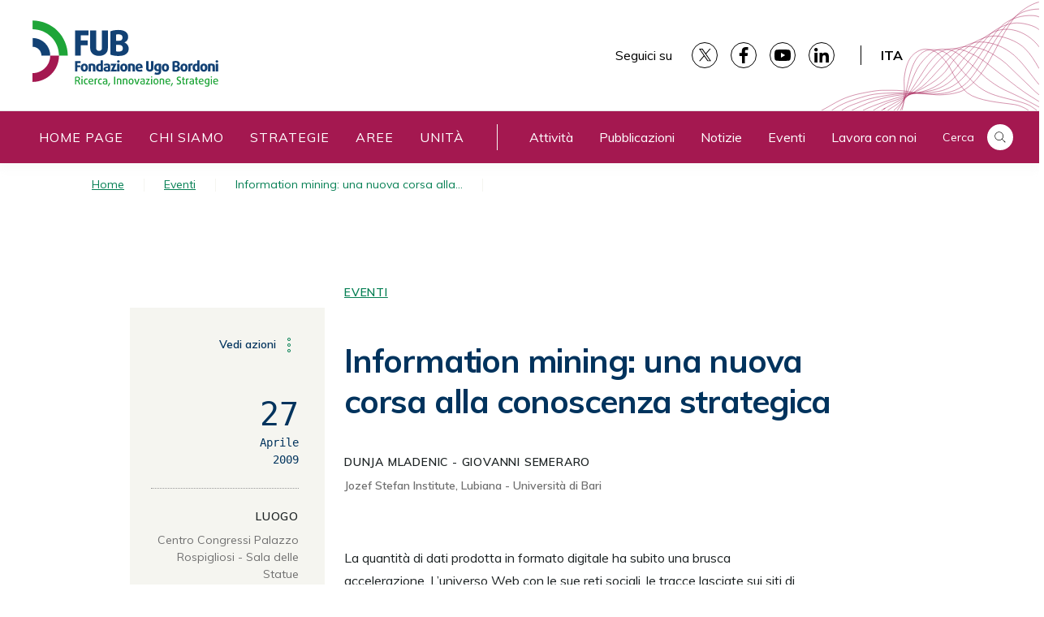

--- FILE ---
content_type: text/html; charset=UTF-8
request_url: https://www.fub.it/information-mining-una-nuova-corsa-alla-conoscenza-strategica/
body_size: 10951
content:
<!doctype html>
<html lang="it-IT">
<head>
	<meta charset="UTF-8">
  <meta name="viewport" content="width=device-width, initial-scale=1, shrink-to-fit=no">
	<meta property="og:url"           content="https://www.fub.it/information-mining-una-nuova-corsa-alla-conoscenza-strategica/" />
	<meta property="og:type"          content="website" />
	<meta property="og:title"         content="Fub - Information mining: una nuova corsa alla conoscenza strategica" />
	<meta property="og:description"   content="" />
		<meta property="og:image"         content="https://www.fub.it/wp-content/themes/fubtheme/screenshot.png" />
	
	<link rel="profile" href="https://gmpg.org/xfn/11">
	<script defer data-domain="fub.it" src="https://analytics.fub.it/js/script.js"></script>

	<title>Information mining: una nuova corsa alla conoscenza strategica &#8211; Fondazione Ugo Bordoni</title>
<meta name='robots' content='max-image-preview:large' />
<link rel="alternate" hreflang="it" href="https://www.fub.it/information-mining-una-nuova-corsa-alla-conoscenza-strategica/" />
<link rel='dns-prefetch' href='//cdnjs.cloudflare.com' />
<link rel='dns-prefetch' href='//s.w.org' />
<link rel="alternate" type="application/rss+xml" title="Fondazione Ugo Bordoni &raquo; Feed" href="https://www.fub.it/feed/" />
<link rel="alternate" type="application/rss+xml" title="Fondazione Ugo Bordoni &raquo; Feed dei commenti" href="https://www.fub.it/comments/feed/" />
<script type="text/javascript">
window._wpemojiSettings = {"baseUrl":"https:\/\/s.w.org\/images\/core\/emoji\/13.1.0\/72x72\/","ext":".png","svgUrl":"https:\/\/s.w.org\/images\/core\/emoji\/13.1.0\/svg\/","svgExt":".svg","source":{"concatemoji":"https:\/\/www.fub.it\/wp-includes\/js\/wp-emoji-release.min.js?ver=5.9.12"}};
/*! This file is auto-generated */
!function(e,a,t){var n,r,o,i=a.createElement("canvas"),p=i.getContext&&i.getContext("2d");function s(e,t){var a=String.fromCharCode;p.clearRect(0,0,i.width,i.height),p.fillText(a.apply(this,e),0,0);e=i.toDataURL();return p.clearRect(0,0,i.width,i.height),p.fillText(a.apply(this,t),0,0),e===i.toDataURL()}function c(e){var t=a.createElement("script");t.src=e,t.defer=t.type="text/javascript",a.getElementsByTagName("head")[0].appendChild(t)}for(o=Array("flag","emoji"),t.supports={everything:!0,everythingExceptFlag:!0},r=0;r<o.length;r++)t.supports[o[r]]=function(e){if(!p||!p.fillText)return!1;switch(p.textBaseline="top",p.font="600 32px Arial",e){case"flag":return s([127987,65039,8205,9895,65039],[127987,65039,8203,9895,65039])?!1:!s([55356,56826,55356,56819],[55356,56826,8203,55356,56819])&&!s([55356,57332,56128,56423,56128,56418,56128,56421,56128,56430,56128,56423,56128,56447],[55356,57332,8203,56128,56423,8203,56128,56418,8203,56128,56421,8203,56128,56430,8203,56128,56423,8203,56128,56447]);case"emoji":return!s([10084,65039,8205,55357,56613],[10084,65039,8203,55357,56613])}return!1}(o[r]),t.supports.everything=t.supports.everything&&t.supports[o[r]],"flag"!==o[r]&&(t.supports.everythingExceptFlag=t.supports.everythingExceptFlag&&t.supports[o[r]]);t.supports.everythingExceptFlag=t.supports.everythingExceptFlag&&!t.supports.flag,t.DOMReady=!1,t.readyCallback=function(){t.DOMReady=!0},t.supports.everything||(n=function(){t.readyCallback()},a.addEventListener?(a.addEventListener("DOMContentLoaded",n,!1),e.addEventListener("load",n,!1)):(e.attachEvent("onload",n),a.attachEvent("onreadystatechange",function(){"complete"===a.readyState&&t.readyCallback()})),(n=t.source||{}).concatemoji?c(n.concatemoji):n.wpemoji&&n.twemoji&&(c(n.twemoji),c(n.wpemoji)))}(window,document,window._wpemojiSettings);
</script>
<style type="text/css">
img.wp-smiley,
img.emoji {
	display: inline !important;
	border: none !important;
	box-shadow: none !important;
	height: 1em !important;
	width: 1em !important;
	margin: 0 0.07em !important;
	vertical-align: -0.1em !important;
	background: none !important;
	padding: 0 !important;
}
</style>
	<link rel='stylesheet' id='wp-block-library-css'  href='https://www.fub.it/wp-includes/css/dist/block-library/style.min.css?ver=5.9.12' type='text/css' media='all' />
<style id='global-styles-inline-css' type='text/css'>
body{--wp--preset--color--black: #000000;--wp--preset--color--cyan-bluish-gray: #abb8c3;--wp--preset--color--white: #ffffff;--wp--preset--color--pale-pink: #f78da7;--wp--preset--color--vivid-red: #cf2e2e;--wp--preset--color--luminous-vivid-orange: #ff6900;--wp--preset--color--luminous-vivid-amber: #fcb900;--wp--preset--color--light-green-cyan: #7bdcb5;--wp--preset--color--vivid-green-cyan: #00d084;--wp--preset--color--pale-cyan-blue: #8ed1fc;--wp--preset--color--vivid-cyan-blue: #0693e3;--wp--preset--color--vivid-purple: #9b51e0;--wp--preset--gradient--vivid-cyan-blue-to-vivid-purple: linear-gradient(135deg,rgba(6,147,227,1) 0%,rgb(155,81,224) 100%);--wp--preset--gradient--light-green-cyan-to-vivid-green-cyan: linear-gradient(135deg,rgb(122,220,180) 0%,rgb(0,208,130) 100%);--wp--preset--gradient--luminous-vivid-amber-to-luminous-vivid-orange: linear-gradient(135deg,rgba(252,185,0,1) 0%,rgba(255,105,0,1) 100%);--wp--preset--gradient--luminous-vivid-orange-to-vivid-red: linear-gradient(135deg,rgba(255,105,0,1) 0%,rgb(207,46,46) 100%);--wp--preset--gradient--very-light-gray-to-cyan-bluish-gray: linear-gradient(135deg,rgb(238,238,238) 0%,rgb(169,184,195) 100%);--wp--preset--gradient--cool-to-warm-spectrum: linear-gradient(135deg,rgb(74,234,220) 0%,rgb(151,120,209) 20%,rgb(207,42,186) 40%,rgb(238,44,130) 60%,rgb(251,105,98) 80%,rgb(254,248,76) 100%);--wp--preset--gradient--blush-light-purple: linear-gradient(135deg,rgb(255,206,236) 0%,rgb(152,150,240) 100%);--wp--preset--gradient--blush-bordeaux: linear-gradient(135deg,rgb(254,205,165) 0%,rgb(254,45,45) 50%,rgb(107,0,62) 100%);--wp--preset--gradient--luminous-dusk: linear-gradient(135deg,rgb(255,203,112) 0%,rgb(199,81,192) 50%,rgb(65,88,208) 100%);--wp--preset--gradient--pale-ocean: linear-gradient(135deg,rgb(255,245,203) 0%,rgb(182,227,212) 50%,rgb(51,167,181) 100%);--wp--preset--gradient--electric-grass: linear-gradient(135deg,rgb(202,248,128) 0%,rgb(113,206,126) 100%);--wp--preset--gradient--midnight: linear-gradient(135deg,rgb(2,3,129) 0%,rgb(40,116,252) 100%);--wp--preset--duotone--dark-grayscale: url('#wp-duotone-dark-grayscale');--wp--preset--duotone--grayscale: url('#wp-duotone-grayscale');--wp--preset--duotone--purple-yellow: url('#wp-duotone-purple-yellow');--wp--preset--duotone--blue-red: url('#wp-duotone-blue-red');--wp--preset--duotone--midnight: url('#wp-duotone-midnight');--wp--preset--duotone--magenta-yellow: url('#wp-duotone-magenta-yellow');--wp--preset--duotone--purple-green: url('#wp-duotone-purple-green');--wp--preset--duotone--blue-orange: url('#wp-duotone-blue-orange');--wp--preset--font-size--small: 13px;--wp--preset--font-size--medium: 20px;--wp--preset--font-size--large: 36px;--wp--preset--font-size--x-large: 42px;}.has-black-color{color: var(--wp--preset--color--black) !important;}.has-cyan-bluish-gray-color{color: var(--wp--preset--color--cyan-bluish-gray) !important;}.has-white-color{color: var(--wp--preset--color--white) !important;}.has-pale-pink-color{color: var(--wp--preset--color--pale-pink) !important;}.has-vivid-red-color{color: var(--wp--preset--color--vivid-red) !important;}.has-luminous-vivid-orange-color{color: var(--wp--preset--color--luminous-vivid-orange) !important;}.has-luminous-vivid-amber-color{color: var(--wp--preset--color--luminous-vivid-amber) !important;}.has-light-green-cyan-color{color: var(--wp--preset--color--light-green-cyan) !important;}.has-vivid-green-cyan-color{color: var(--wp--preset--color--vivid-green-cyan) !important;}.has-pale-cyan-blue-color{color: var(--wp--preset--color--pale-cyan-blue) !important;}.has-vivid-cyan-blue-color{color: var(--wp--preset--color--vivid-cyan-blue) !important;}.has-vivid-purple-color{color: var(--wp--preset--color--vivid-purple) !important;}.has-black-background-color{background-color: var(--wp--preset--color--black) !important;}.has-cyan-bluish-gray-background-color{background-color: var(--wp--preset--color--cyan-bluish-gray) !important;}.has-white-background-color{background-color: var(--wp--preset--color--white) !important;}.has-pale-pink-background-color{background-color: var(--wp--preset--color--pale-pink) !important;}.has-vivid-red-background-color{background-color: var(--wp--preset--color--vivid-red) !important;}.has-luminous-vivid-orange-background-color{background-color: var(--wp--preset--color--luminous-vivid-orange) !important;}.has-luminous-vivid-amber-background-color{background-color: var(--wp--preset--color--luminous-vivid-amber) !important;}.has-light-green-cyan-background-color{background-color: var(--wp--preset--color--light-green-cyan) !important;}.has-vivid-green-cyan-background-color{background-color: var(--wp--preset--color--vivid-green-cyan) !important;}.has-pale-cyan-blue-background-color{background-color: var(--wp--preset--color--pale-cyan-blue) !important;}.has-vivid-cyan-blue-background-color{background-color: var(--wp--preset--color--vivid-cyan-blue) !important;}.has-vivid-purple-background-color{background-color: var(--wp--preset--color--vivid-purple) !important;}.has-black-border-color{border-color: var(--wp--preset--color--black) !important;}.has-cyan-bluish-gray-border-color{border-color: var(--wp--preset--color--cyan-bluish-gray) !important;}.has-white-border-color{border-color: var(--wp--preset--color--white) !important;}.has-pale-pink-border-color{border-color: var(--wp--preset--color--pale-pink) !important;}.has-vivid-red-border-color{border-color: var(--wp--preset--color--vivid-red) !important;}.has-luminous-vivid-orange-border-color{border-color: var(--wp--preset--color--luminous-vivid-orange) !important;}.has-luminous-vivid-amber-border-color{border-color: var(--wp--preset--color--luminous-vivid-amber) !important;}.has-light-green-cyan-border-color{border-color: var(--wp--preset--color--light-green-cyan) !important;}.has-vivid-green-cyan-border-color{border-color: var(--wp--preset--color--vivid-green-cyan) !important;}.has-pale-cyan-blue-border-color{border-color: var(--wp--preset--color--pale-cyan-blue) !important;}.has-vivid-cyan-blue-border-color{border-color: var(--wp--preset--color--vivid-cyan-blue) !important;}.has-vivid-purple-border-color{border-color: var(--wp--preset--color--vivid-purple) !important;}.has-vivid-cyan-blue-to-vivid-purple-gradient-background{background: var(--wp--preset--gradient--vivid-cyan-blue-to-vivid-purple) !important;}.has-light-green-cyan-to-vivid-green-cyan-gradient-background{background: var(--wp--preset--gradient--light-green-cyan-to-vivid-green-cyan) !important;}.has-luminous-vivid-amber-to-luminous-vivid-orange-gradient-background{background: var(--wp--preset--gradient--luminous-vivid-amber-to-luminous-vivid-orange) !important;}.has-luminous-vivid-orange-to-vivid-red-gradient-background{background: var(--wp--preset--gradient--luminous-vivid-orange-to-vivid-red) !important;}.has-very-light-gray-to-cyan-bluish-gray-gradient-background{background: var(--wp--preset--gradient--very-light-gray-to-cyan-bluish-gray) !important;}.has-cool-to-warm-spectrum-gradient-background{background: var(--wp--preset--gradient--cool-to-warm-spectrum) !important;}.has-blush-light-purple-gradient-background{background: var(--wp--preset--gradient--blush-light-purple) !important;}.has-blush-bordeaux-gradient-background{background: var(--wp--preset--gradient--blush-bordeaux) !important;}.has-luminous-dusk-gradient-background{background: var(--wp--preset--gradient--luminous-dusk) !important;}.has-pale-ocean-gradient-background{background: var(--wp--preset--gradient--pale-ocean) !important;}.has-electric-grass-gradient-background{background: var(--wp--preset--gradient--electric-grass) !important;}.has-midnight-gradient-background{background: var(--wp--preset--gradient--midnight) !important;}.has-small-font-size{font-size: var(--wp--preset--font-size--small) !important;}.has-medium-font-size{font-size: var(--wp--preset--font-size--medium) !important;}.has-large-font-size{font-size: var(--wp--preset--font-size--large) !important;}.has-x-large-font-size{font-size: var(--wp--preset--font-size--x-large) !important;}
</style>
<link rel='stylesheet' id='wpml-menu-item-0-css'  href='//www.fub.it/wp-content/plugins/sitepress-multilingual-cms/templates/language-switchers/menu-item/style.css?ver=1' type='text/css' media='all' />
<link rel='stylesheet' id='wpml-tm-admin-bar-css'  href='https://www.fub.it/wp-content/plugins/wpml-translation-management/res/css/admin-bar-style.css?ver=2.9.6' type='text/css' media='all' />
<link rel='stylesheet' id='search-filter-plugin-styles-css'  href='https://www.fub.it/wp-content/plugins/search-filter-pro/public/assets/css/search-filter.min.css?ver=2.5.0' type='text/css' media='all' />
<link rel='stylesheet' id='dsi-boostrap-italia-css'  href='https://www.fub.it/wp-content/themes/fubtheme/assets/css/bootstrap-italia.css?ver=5.9.12' type='text/css' media='all' />
<link rel='stylesheet' id='swiper-style-css'  href='https://www.fub.it/wp-content/themes/fubtheme/assets/swiper/css/swiper.min.css?ver=5.9.12' type='text/css' media='all' />
<link rel='stylesheet' id='fubtheme-style-css'  href='https://www.fub.it/wp-content/themes/fubtheme/style.css?ver=5.9.12' type='text/css' media='all' />
<script type='text/javascript' src='https://www.fub.it/wp-includes/js/jquery/jquery.min.js?ver=3.6.0' id='jquery-core-js'></script>
<script type='text/javascript' src='https://www.fub.it/wp-includes/js/jquery/jquery-migrate.min.js?ver=3.3.2' id='jquery-migrate-js'></script>
<script type='text/javascript' id='search-filter-plugin-build-js-extra'>
/* <![CDATA[ */
var SF_LDATA = {"ajax_url":"https:\/\/www.fub.it\/wp-admin\/admin-ajax.php","home_url":"https:\/\/www.fub.it\/"};
/* ]]> */
</script>
<script type='text/javascript' src='https://www.fub.it/wp-content/plugins/search-filter-pro/public/assets/js/search-filter-build.min.js?ver=2.5.0' id='search-filter-plugin-build-js'></script>
<script type='text/javascript' src='https://www.fub.it/wp-content/plugins/search-filter-pro/public/assets/js/chosen.jquery.min.js?ver=2.5.0' id='search-filter-plugin-chosen-js'></script>
<script type='text/javascript' src='https://cdnjs.cloudflare.com/ajax/libs/jquery/3.3.1/jquery.min.js?ver=5.9.12' id='Jquery-js'></script>
<script type='text/javascript' src='https://www.fub.it/wp-content/themes/fubtheme/assets/swiper/js/swiper.min.js?ver=5.9.12' id='SwiperJs-js'></script>
<link rel="https://api.w.org/" href="https://www.fub.it/wp-json/" /><link rel="alternate" type="application/json" href="https://www.fub.it/wp-json/wp/v2/posts/9042" /><link rel="EditURI" type="application/rsd+xml" title="RSD" href="https://www.fub.it/xmlrpc.php?rsd" />
<link rel="wlwmanifest" type="application/wlwmanifest+xml" href="https://www.fub.it/wp-includes/wlwmanifest.xml" /> 
<meta name="generator" content="WordPress 5.9.12" />
<link rel="canonical" href="https://www.fub.it/information-mining-una-nuova-corsa-alla-conoscenza-strategica/" />
<link rel='shortlink' href='https://www.fub.it/?p=9042' />
<link rel="alternate" type="application/json+oembed" href="https://www.fub.it/wp-json/oembed/1.0/embed?url=https%3A%2F%2Fwww.fub.it%2Finformation-mining-una-nuova-corsa-alla-conoscenza-strategica%2F" />
<link rel="alternate" type="text/xml+oembed" href="https://www.fub.it/wp-json/oembed/1.0/embed?url=https%3A%2F%2Fwww.fub.it%2Finformation-mining-una-nuova-corsa-alla-conoscenza-strategica%2F&#038;format=xml" />
<meta name="generator" content="WPML ver:4.3.12 stt:1,27;" />
<link href='https://fonts.googleapis.com/css?family=Muli:400,600,700&display=swap' rel='stylesheet' type='text/css'><style type="text/css">.broken_link, a.broken_link {
	text-decoration: line-through;
}</style><link rel="icon" href="https://www.fub.it/wp-content/uploads/2024/12/cropped-logo_symbol_512x512-32x32.png" sizes="32x32" />
<link rel="icon" href="https://www.fub.it/wp-content/uploads/2024/12/cropped-logo_symbol_512x512-192x192.png" sizes="192x192" />
<link rel="apple-touch-icon" href="https://www.fub.it/wp-content/uploads/2024/12/cropped-logo_symbol_512x512-180x180.png" />
<meta name="msapplication-TileImage" content="https://www.fub.it/wp-content/uploads/2024/12/cropped-logo_symbol_512x512-270x270.png" />
</head>
<body class="post-template-default single single-post postid-9042 single-format-standard wp-embed-responsive no-sidebar" data-attr-post-type="post">
<div id="page" class="site">
	<a class="skip-link screen-reader-text" href="#content">Skip to content</a>
	<header id="masthead" class="site-header">
		<div class="it-header-center-wrapper theme-light bg-white pl-0 pt-0 header-wave">
	<div class="container-fluid pl-0">
		<div class="row">
			<div class="col-12">
				<div class="it-header-center-content-wrapper pl-0">
					<div class="it-brand-wrapper col-md-2 col-lg-4 d-flex d-lg-table">
						<button id="menuButton" class="custom-navbar-toggler d-block d-lg-none" type="button" aria-label="Toggle navigation">
							<svg class="icon">
								<use xlink:href="https://www.fub.it/wp-content/themes/fubtheme/assets/icons/sprite.svg#it-burger"></use>
							</svg>
						</button>
						<a href="https://www.fub.it/" rel="home">
							<div class="it-brand-text c-logo ml-2 ml-md-2">
																	<img src="https://www.fub.it/wp-content/themes/fubtheme/assets/logo/logo_ita.svg" width="250px" alt="Logo Fondazione Ugo Bordoni"/>
															</div>
						</a>
					</div>
					<div class="it-right-zone d-lg-flex d-none">
						<div class="it-socials d-none d-md-flex pr-md-4 text-black">
															<span class="p">
									Seguici su								</span>
								<ul class="containerSocial pl-md-3">
																																			<li class="social d-flex justify-content-center align-items-center border border-black rounded-circle mx-md-2">
										<a href="https://twitter.com/fondbordoni?lang=it" aria-label="" target="_blank">
											<svg class="icon icon-black mx-auto">
												<use xlink:href="https://www.fub.it/wp-content/themes/fubtheme/assets/icons/sprite.svg#it-twitter"></use>
											</svg>
										</a>
									</li>
																																											<li class="social d-flex justify-content-center align-items-center border border-black rounded-circle mx-md-2">
										<a href="https://www.facebook.com/FondazioneUgoBordoni/" aria-label="" target="_blank">
											<svg class="icon icon-black mx-auto">
												<use xlink:href="https://www.fub.it/wp-content/themes/fubtheme/assets/icons/sprite.svg#it-facebook"></use>
											</svg>
										</a>
									</li>
																																											<li class="social d-flex justify-content-center align-items-center border border-black rounded-circle mx-md-2">
										<a href="https://www.youtube.com/channel/UC8HBp6q1eeryP4twEMyXXIQ" aria-label="" target="_blank">
											<svg class="icon icon-black mx-auto">
												<use xlink:href="https://www.fub.it/wp-content/themes/fubtheme/assets/icons/sprite.svg#it-youtube"></use>
											</svg>
										</a>
									</li>
																																											<li class="social d-flex justify-content-center align-items-center border border-black rounded-circle mx-md-2">
										<a href="https://www.linkedin.com/company/fondazione-ugo-bordoni/" aria-label="" target="_blank">
											<svg class="icon icon-black mx-auto">
												<use xlink:href="https://www.fub.it/wp-content/themes/fubtheme/assets/icons/sprite.svg#it-linkedin"></use>
											</svg>
										</a>
									</li>
																								</ul>
													</div>
												<div class="menu-menu-multilingua-container"><ul id="menu-multilingua" class="menu-menu-multilingua-container border-left border-black px-md-3"><li id="menu-item-wpml-ls-21-it" class="menu-item wpml-ls-slot-21 wpml-ls-item wpml-ls-item-it wpml-ls-current-language wpml-ls-menu-item wpml-ls-first-item wpml-ls-last-item menu-item-type-wpml_ls_menu_item menu-item-object-wpml_ls_menu_item menu-item-wpml-ls-21-it"><a title="ITA" href="https://www.fub.it/information-mining-una-nuova-corsa-alla-conoscenza-strategica/"><span class="wpml-ls-display">ITA</span></a></li>
</ul></div>					</div>
				</div>
			</div>
		</div>
	</div>
</div>


  <nav id="site-navigation" class="main-navigation menu-shadow ">
      <div id="collapseMenu" class="d-table position-fixed d-lg-none col-md-6 px-0">
        <div class="d-table d-lg-none"><ul id="menu-multilingua-smart" class="menu-menu-multilingua-container border-left border-white px-lg-3"><li class="menu-item wpml-ls-slot-21 wpml-ls-item wpml-ls-item-it wpml-ls-current-language wpml-ls-menu-item wpml-ls-first-item wpml-ls-last-item menu-item-type-wpml_ls_menu_item menu-item-object-wpml_ls_menu_item menu-item-wpml-ls-21-it"><a title="ITA" href="https://www.fub.it/information-mining-una-nuova-corsa-alla-conoscenza-strategica/"><span class="wpml-ls-display">ITA</span></a></li>
</ul></div>        <a href="https://www.fub.it/search" class="searchButton ml-2 p-2 bd-highlight d-flex align-items-center noLink hovered mb-3">
          <svg class="icon icon-white blue-bg rounded-circle px-2">
            <use xlink:href="https://www.fub.it/wp-content/themes/fubtheme/assets/icons/sprite.svg#it-search"></use>
          </svg>
          <p class="min text-white ml-3">
            Cerca          </p>
        </a>
        <div class="d-table d-lg-none col-12 px-0"><ul id="smartphone-menu" class="smartphone-menu"><li id="menu-item-474" class="menu-item menu-item-type-post_type menu-item-object-page menu-item-home menu-item-474"><a href="https://www.fub.it/">Home page</a></li>
<li id="menu-item-475" class="menu-item menu-item-type-post_type menu-item-object-page menu-item-475"><a href="https://www.fub.it/chi-siamo/">Chi siamo</a></li>
<li id="menu-item-28520" class="menu-item menu-item-type-post_type menu-item-object-page menu-item-28520"><a href="https://www.fub.it/strategie/">Strategie</a></li>
<li id="menu-item-1726" class="menu-item menu-item-type-post_type_archive menu-item-object-competenza menu-item-1726"><a href="https://www.fub.it/competenza/">Aree</a></li>
<li id="menu-item-23899" class="menu-item menu-item-type-post_type_archive menu-item-object-unita menu-item-23899"><a href="https://www.fub.it/unita/">Unità</a></li>
<li id="menu-item-478" class="menu-item menu-item-type-post_type_archive menu-item-object-progetti menu-item-478"><a href="https://www.fub.it/progetti/">Attività</a></li>
<li id="menu-item-479" class="menu-item menu-item-type-post_type_archive menu-item-object-pubblicazioni menu-item-479"><a href="https://www.fub.it/pubblicazioni/">Pubblicazioni</a></li>
<li id="menu-item-23901" class="menu-item menu-item-type-taxonomy menu-item-object-category menu-item-23901"><a href="https://www.fub.it/category/notizie/">Notizie</a></li>
<li id="menu-item-23902" class="menu-item menu-item-type-taxonomy menu-item-object-category current-post-ancestor current-menu-parent current-post-parent menu-item-23902"><a href="https://www.fub.it/category/eventi/">Eventi</a></li>
<li id="menu-item-19046" class="menu-item menu-item-type-post_type menu-item-object-page menu-item-19046"><a href="https://www.fub.it/lavora-con-noi/">Lavora con noi</a></li>
<li id="menu-item-481" class="menu-item menu-item-type-post_type menu-item-object-page menu-item-481"><a href="https://www.fub.it/contatti/">Contatti</a></li>
</ul></div>        <div class="it-socials d-table col-12 px-3 d-lg-none pr-md-4 align-items-center">
                      <span class="p grigio">
              Seguici su            </span>
            <ul class="containerSocial">
                                                      <li class="social d-flex justify-content-center align-items-center border border-white rounded-circle mx-lg-2">
                <a href="https://twitter.com/fondbordoni?lang=it" class="px-2" aria-label="" target="_blank">
                  <svg class="icon mx-auto rounded-circle">
                    <use xlink:href="https://www.fub.it/wp-content/themes/fubtheme/assets/icons/sprite.svg#it-twitter"></use>
                  </svg>
                </a>
              </li>
                                                                  <li class="social d-flex justify-content-center align-items-center border border-white rounded-circle mx-lg-2">
                <a href="https://www.facebook.com/FondazioneUgoBordoni/" class="px-2" aria-label="" target="_blank">
                  <svg class="icon mx-auto rounded-circle">
                    <use xlink:href="https://www.fub.it/wp-content/themes/fubtheme/assets/icons/sprite.svg#it-facebook"></use>
                  </svg>
                </a>
              </li>
                                                                  <li class="social d-flex justify-content-center align-items-center border border-white rounded-circle mx-lg-2">
                <a href="https://www.youtube.com/channel/UC8HBp6q1eeryP4twEMyXXIQ" class="px-2" aria-label="" target="_blank">
                  <svg class="icon mx-auto rounded-circle">
                    <use xlink:href="https://www.fub.it/wp-content/themes/fubtheme/assets/icons/sprite.svg#it-youtube"></use>
                  </svg>
                </a>
              </li>
                                                                  <li class="social d-flex justify-content-center align-items-center border border-white rounded-circle mx-lg-2">
                <a href="https://www.linkedin.com/company/fondazione-ugo-bordoni/" class="px-2" aria-label="" target="_blank">
                  <svg class="icon mx-auto rounded-circle">
                    <use xlink:href="https://www.fub.it/wp-content/themes/fubtheme/assets/icons/sprite.svg#it-linkedin"></use>
                  </svg>
                </a>
              </li>
                                    </ul>
                  </div>

      </div>
      <div id="overlayer" class="d-flex position-fixed d-lg-none">
      </div>
      <div class="container-fluid px-md-0 border-top grayBorder">
        <div class="row">
          <div class="col-12">
            <div class="navbar d-none d-lg-flex navbar-expand-lg has-megamenu bg-purple c-md-pl-3">
                <div class="menu-wrapper bg-purple d-md-flex">
                  <div class="d-md-inline-flex"><ul id="primary-menu" class="childUpper"><li id="menu-item-366" class="menu-item menu-item-type-post_type menu-item-object-page menu-item-home menu-item-366"><a href="https://www.fub.it/">Home page</a></li>
<li id="menu-item-423" class="menu-item menu-item-type-post_type menu-item-object-page menu-item-423"><a href="https://www.fub.it/chi-siamo/">Chi siamo</a></li>
<li id="menu-item-28029" class="menu-item menu-item-type-post_type menu-item-object-page menu-item-28029"><a href="https://www.fub.it/strategie/">Strategie</a></li>
<li id="menu-item-1324" class="menu-item menu-item-type-post_type_archive menu-item-object-competenza menu-item-1324"><a href="https://www.fub.it/competenza/">Aree</a></li>
<li id="menu-item-27496" class="menu-item menu-item-type-post_type_archive menu-item-object-unita menu-item-27496"><a href="https://www.fub.it/unita/">Unità</a></li>
</ul></div>                  <div class="menu-menu-minore-container d-md-inline-flex ml-4"><ul id="menu-minore" class="ml-4"><li id="menu-item-458" class="menu-item menu-item-type-post_type_archive menu-item-object-progetti menu-item-458"><a href="https://www.fub.it/progetti/">Attività</a></li>
<li id="menu-item-457" class="menu-item menu-item-type-post_type_archive menu-item-object-pubblicazioni menu-item-457"><a href="https://www.fub.it/pubblicazioni/">Pubblicazioni</a></li>
<li id="menu-item-23831" class="menu-item menu-item-type-taxonomy menu-item-object-category menu-item-23831"><a href="https://www.fub.it/category/notizie/">Notizie</a></li>
<li id="menu-item-23833" class="menu-item menu-item-type-taxonomy menu-item-object-category current-post-ancestor current-menu-parent current-post-parent menu-item-23833"><a href="https://www.fub.it/category/eventi/">Eventi</a></li>
<li id="menu-item-24180" class="menu-item menu-item-type-post_type menu-item-object-page menu-item-24180"><a href="https://www.fub.it/lavora-con-noi/">Lavora con noi</a></li>
</ul></div>                </div>
                <a href="https://www.fub.it/search" class="searchButton mr-lg-4 ml-auto p-2 bd-highlight d-flex align-items-center noLink hovered">
                  <p class="min text-white mr-3">
                    Cerca                  </p>
                  <svg class="icon icon-black white-bg mx-auto rounded-circle px-2">
                    <use xlink:href="https://www.fub.it/wp-content/themes/fubtheme/assets/icons/sprite.svg#it-search"></use>
                  </svg>
                </a>
            </div>

          </div>
        </div>
      </div>

  </nav><!-- #site-navigation -->
	</header><!-- #masthead -->


		<nav id="crumbs" class="breadcrumb-container d-none d-md-table col-10 mx-auto mt-3"><a href="https://www.fub.it">Home</a><a href="https://www.fub.it/category/eventi">Eventi </a> <span class="current breadcrumb_last id-u2fjx5zi" aria-current="page">Information mining: una nuova corsa alla conoscenza strategica</span></nav>


	<div id="content" class="site-content container-fluid px-0 mt-0 mt-md-4">
	
	<div id="primary" class="content-area mt-4">
		<main id="main" class="site-main">

		<article id="post-9042" class="post-9042 post type-post status-publish format-standard hentry category-eventi competenze-cloud-e-dati">

	
		<div class="article-wrapper mx-auto">

	  <div class="position-relative catAndTag entry-header mx-auto ml-md-auto bg-white px-3 c-pt-3 pt-md-5 px-md-4 ">
			  <div class="category-container clearfix d-table">
    
       <a class="cat uppercase semiBold min mr-2 mb-2 d-table float-left category-eventi" href="https://www.fub.it/category/eventi/?post_type=post">
         Eventi       </a>
         </div>
	  </div>
	</div>

		<div class="article-wrapper  mx-auto position-relative c-mb-8 mb-5">
		<header class="entry-header c-mt-3 c-md-mt-0 article-header bg-white position-relative mr-md-0 ml-md-auto px-3 px-md-4 d-table float-right">
  <h1 class="blue c-md-mt-5">
  Information mining: una nuova corsa alla conoscenza strategica</h1>
  <p class="min uppercase semiBold c-mt-3 c-md-mt-5 translate">Dunja Mladenic - Giovanni Semeraro</p>
  <p class="grigio min mt-2 semiBold">Jozef Stefan Institute, Lubiana - Università di Bari</p>
</header><!-- .entry-header -->
		
<aside class="asideWrapper position-md-absolute">
  <div class="utility float-left gray-background c-mt-3 c-md-mt-0 position-relative">
    <div class="asideContainer py-4 py-md-0 px-3 px-md-0">
    
<div class="dropdown text-left text-md-right">
  <a class="btn btn-dropdown dropdown-toggle min px-0 translate" href="#" role="button" id="dropdownMenuLink" data-toggle="dropdown" aria-haspopup="true" aria-expanded="false">
    Vedi azioni
    <svg class="icon-expand icon icon-sm icon-primary"><use xlink:href="https://www.fub.it/wp-content/themes/fubtheme/assets/icons/sprite.svg#it-more-items"></use></svg>
  </a>
  <div class="dropdown-menu" aria-labelledby="dropdownMenuLink">
    <div class="link-list-wrapper">
      <ul class="link-list">
        <li>
          <p class="px-3 mb-2 mt-1 min semiBold blue">
            Condividi su          </p>
        </li>
        <li><span class="divider"></span></li>
            <li class="list-item facebook">
			<a class="px-3" href="https://www.facebook.com/sharer/sharer.php?u=https://www.fub.it/information-mining-una-nuova-corsa-alla-conoscenza-strategica/&picture=https://www.fub.it/wp-includes/images/media/default.png" target="_blank">
				<svg class="icon-expand icon icon-sm icon-primary mr-2"><use xlink:href="https://www.fub.it/wp-content/themes/fubtheme/assets/icons/sprite.svg#it-facebook"></use></svg>
				Facebook
			</a>
		</li>
    <li class="list-item twitter">
			<a class="px-3" href="https://twitter.com/intent/tweet?text=&url=https://www.fub.it/information-mining-una-nuova-corsa-alla-conoscenza-strategica/&original_referer=https://www.fub.it/information-mining-una-nuova-corsa-alla-conoscenza-strategica/" target="_blank" data-related="AERIN">
				<svg class="icon-expand icon icon-sm icon-primary mr-2"><use xlink:href="https://www.fub.it/wp-content/themes/fubtheme/assets/icons/sprite.svg#it-twitter"></use></svg>
				X
			</a>
		</li>

	      </ul>
    </div>
  </div>
</div>


<div class="date pb-4 border-dotted mt-5">
            <span class="text-monospace blue txt-h1 w-100 d-table text-left text-md-right">
      27      </span>
      <span class="text-monospace blue min w-100 d-table text-left text-md-right">
        Aprile      </span>
      <span class="text-monospace blue min w-100 d-table text-left text-md-right">
        2009      </span>
    

  </div>



<div class="place mt-4 pb-4 border-dotted text-left text-md-right">
  <p class="min uppercase semiBold translate">
    Luogo  </p>
  <p class="grigio min w-100 d-table mt-2 d">
    Centro Congressi Palazzo Rospigliosi - Sala delle Statue<br />
<br />
Via XXIV Maggio, 43 - Roma  </p>
  </div>





<div class="linkUtili mt-4 pb-4 border-dotted text-left text-md-right">
  <p class="min uppercase semiBold translate mb-2">
    Allegati  </p>
          <a class="d-table w-100 min" target="_blank" href="https://www.fub.it/wp-content/uploads/2020/06/Programma_Seminario_Information_Mining.pdf">
      Programma    </a>
      
</div>


      </div>
        </div>
  </aside>
		<div class="entry-content position-relative c-md-mt-8 d-table w-100 px-3 px-md-0 c-mt-4">

  
<aside id="index" class="el affix-top float-left c-mb-6 mb-md-0 text-left text-md-right">
  <nav class="navbar-expand-lg it-top-navscroll it-right-side px-lg-4 px-md-3 px-0">
    <div class="navbar-collapsable" id="navbarNavB">
      <div class="menu-wrapper">
        <div class="link-list-wrapper">
          <p id="indexText" class="min mb-0 primary-color-b7 px-2 py-2 semiBold">

          </p>
          <div class="col-12 neutral-1-bg-a1 pr-0 pl-0">
            <div id="progressIndicator" class="progress-indicator green-bg">
            </div>
          </div>
          <ul id="indexSpace" class="link-list pt-3 pl-0">
                      </ul>
        </div>
      </div>
    </div>
  </nav>
</aside>


  <section class="content-wrapper float-right pl-md-4">
     <div id="editoriale-block_5ea2b70f66d74" class="editoriale c-mb-8 c-md-mb-12 goToIndex">
   <div class="position-relative readMore">
     <div class="blockContainer containerEditoriale">
       
<div class="text-box c-mb-3">
  <p>La quantità di dati prodotta in formato digitale ha subito una brusca accelerazione. L&#8217;universo Web con le sue reti sociali, le tracce lasciate sui siti di commercio elettronico e sui motori di ricerca, i dati raccolti attraverso i dispositivi per la comunicazione mobile personale e dalle reti di sensori sono solo alcuni esempi di questo autentico diluvio informativo.<br />
La possibilità di analizzare automaticamente questi dati aprirebbe scenari applicativi impensabili, con la creazione di una nuova gamma di servizi basati sulla conoscenza. La ricerca ha raccolto questa sfida e sta inventando nuove tecniche di information mining, per consentire ad esempio la classificazione automatica, la scoperta di regole e associazioni nascoste nelle sequenze di dati, il riconoscimento di entità semantiche nei testi, e la profilazione implicita dell&#8217;utente.<br />
Dunja Mladenic e Giovanni Semeraro sono ricercatori leader nel settore, in cui anche la FUB ha una tradizione di ricerche innovative. Nella sessione mattutina verranno discusse le tecniche principali per l&#8217;estrazione automatica delle informazioni, per testi, Web e basi di dati, inclusa la soluzione di problemi inediti e di attualità, come il gioco del programma televisivo La Ghigliottina.<br />
La sessione pomeridiana è dedicata alle applicazioni. Non c&#8217;è virtualmente settore produttivo e dei servizi in cui queste tecnologie non possano essere impiegate. Solo per citare i casi di successo più noti, esse sono il fondamento dei metodi avanzati per la gestione relazione clienti, il controllo di qualità, l&#8217;elaborazione dei reclami, la scoperta di frodi, e l&#8217;erogazione del credito. E nuove promettenti &#8220;scienze&#8221; applicative basate sull&#8217;estrazione automatica delle informazioni stanno nascendo proprio ora,  da computational advertising a Web 2.0 mining. I relatori del pomeriggio daranno conto di questo variegato e stimolante panorama.</p>
</div>

<div class="download-link-box c-mb-3 c-mb-8">

      <h3 class="regular mb-3 c-mt-8 txt-h4">
      Agenda    </h3>
    <span class="divider border-dotted d-table mb-1"></span>

      <ul class="formattUl">
    
      <li>
        <a class="d-flex w-100 pt-2 back-nolink" target="_blank" href="https://www.fub.it/wp-content/uploads/2020/06/Programma_Seminario_Information_Mining.pdf">
          <svg class="icon-expand icon icon-sm icon-primary mr-2">
            <use xlink:href="https://www.fub.it/wp-content/themes/fubtheme/assets/icons/sprite.svg#it-download">
            </use>
          </svg>
          <span class="d-table w-100">Programma</span>
        </a>
      </li>

          </ul>
  

</div>
      </div>
      <div class="readMore-gradient visibleGradient">
      </div>
    </div>
            <div class="readMoreToggler pt-4 w-100 text-left px-3 px-md-0 mt-4">
          <p class="min blue semiBold">
            <svg class="icon-expand icon icon-sm icon-primary mr-2"><use xlink:href="https://www.fub.it/wp-content/themes/fubtheme/assets/icons/sprite.svg#it-plus"></use></svg>
            <span class="togglerText translation">
              Leggi tutto            </span>
          </p>
        </div>

    </div>
  </section>
</div><!-- .entry-content -->
	</div>


<section class="appartiene magenta-bg pt-5 c-pb-8 ">
  <div class="containerAppartiene mx-auto">
    <div class="wrapperAppartiene pr-md-3 pl-md-3 px-3 mr-md-0 ml-md-auto">
      <div class="appartenenza c-mt-4 d-table d-md-flex w-100">
          <div class="competenze col-md-6 col-12">
    <h4 class="white-color translation">
      Aree di riferimento:    </h4>
    <ul class="noList">
              <li class="mt-3">
              <a class="white-color semiBold txt-h4 noHoverWhite mt-2" href="https://www.fub.it/competenza/cloud-e-dati">
                Cloud e Dati              </a>
          </li>
              </ul>
  </div>
          </div>
    </div>
  </div>
</section>
</article><!-- #post-9042 -->

		</main><!-- #main -->
	</div><!-- #primary -->


	</div><!-- #content -->

	<footer id="colophon" class="site-footer blue-bg c-md-pt-12 px-md-5 px-3 pt-5 pb-5 pb-md-0">
		<div class="footerWrapper mx-auto d-md-flex d-table c-md-pb-8">
      
    <div class="first-col px-0 pr-md-3">
      <a class="d-table" href="https://www.fub.it/" rel="home">
                  <img src="https://www.fub.it/wp-content/themes/fubtheme/assets/logo/logo_ita_white.svg" alt="Logo Fondazione Ugo Bordoni" width="240px"/>
              </a>

      <img class="imqLogo mt-4" src="https://www.fub.it/wp-content/themes/fubtheme/assets/logo/27001_SG_SSI_sg05_white.svg" alt="SISTEMA DI GESTIONE PER LA SICUREZZA DELLE INFORMAZIONI IN CONFORMITÀ
ALLA NORMA ISO/IEC 27001:2022" width="100px"/>

            <div class="pt-5">
                  <p class="white-color bold text-uppercase">
            Sede Legale          </p>
          <p class="white-color min mt-2 mt-md-4">
            Viale del Policlinico, 147<br />
00161 Roma (RM)<br />
+39 06 54 809<br />
CF. 97201200587          </p>
                  </div>
        

  <div class="site-map-menu-container"><ul id="menu-contatti" class="text-uppercase site-map-menu bold mt-4"><li id="menu-item-24229" class="menu-item menu-item-type-post_type menu-item-object-page menu-item-24229"><a href="https://www.fub.it/contatti/">Contatti</a></li>
</ul></div>
    
    </div>
<div class="second-col px-0 px-md-3 pt-5 pt-md-0">


  <div class="partnerGroupContainer">
    <p class="white-color bold translate mb-2 mb-md-3 text-uppercase" tabindex="0">
      Comitato delle Pubbliche Amministrazioni    </p>
            <div class="singlePartner c-mb-3">
                              <a class="white-color noHoverWhite noLink txt-h5" href="http://www.governo.it/" target="_blank" >
                      <div class="mb-2">
    <div class="partner-logo-footer">
            <img width="768" height="432" src="https://www.fub.it/wp-content/uploads/2024/01/Logo_Presidenza_Consiglio-neg.png" class="attachment-1440x1280x1024x768 size-1440x1280x1024x768" alt="" loading="lazy" srcset="https://www.fub.it/wp-content/uploads/2024/01/Logo_Presidenza_Consiglio-neg.png 768w, https://www.fub.it/wp-content/uploads/2024/01/Logo_Presidenza_Consiglio-neg-460x259.png 460w" sizes="(min-width: 1920px) 1280px, (min-width: 1440px) 960px, (min-width: 1280px) 768px, (min-width: 1024px) 500px, (min-width: 768px) 350px, (min-width: 576px) 255px, 320px" />    </div>
</div>
<div class="partnerSpec">
  
  
    </div>
                    </a>
                  </div>
                <div class="singlePartner c-mb-3">
                              <a class="white-color noHoverWhite noLink txt-h5" href="https://www.mise.gov.it/index.php/it/" target="_blank" >
                      <div class="mb-2">
    <div class="partner-logo-footer">
            <img width="760" height="426" src="https://www.fub.it/wp-content/uploads/2022/11/Logo_Ministero_Imprese_Made_Italy-white_ITA.png" class="attachment-1440x1280x1024x768 size-1440x1280x1024x768" alt="Logo Mise negativo" loading="lazy" srcset="https://www.fub.it/wp-content/uploads/2022/11/Logo_Ministero_Imprese_Made_Italy-white_ITA.png 760w, https://www.fub.it/wp-content/uploads/2022/11/Logo_Ministero_Imprese_Made_Italy-white_ITA-460x258.png 460w" sizes="(min-width: 1920px) 1280px, (min-width: 1440px) 960px, (min-width: 1280px) 768px, (min-width: 1024px) 500px, (min-width: 768px) 350px, (min-width: 576px) 255px, 320px" />    </div>
</div>
<div class="partnerSpec">
  
  
    </div>
                    </a>
                  </div>
                <div class="singlePartner c-mb-3">
                              <a class="white-color noHoverWhite noLink txt-h5" href="https://www.agcom.it/" target="_blank" >
                      <div class="mb-2">
    <div class="partner-logo-footer">
            <img width="366" height="268" src="https://www.fub.it/wp-content/uploads/2020/07/AGCOM_w_2righe.png" class="attachment-1440x1280x1024x768 size-1440x1280x1024x768" alt="Logo Agcom 2 righe negativo" loading="lazy" />    </div>
</div>
<div class="partnerSpec">
  
  
    </div>
                    </a>
                  </div>
                <div class="singlePartner c-mb-3">
                              <a class="white-color noHoverWhite noLink txt-h5" href="https://www.acn.gov.it/" target="_blank" >
                      <div class="mb-2">
    <div class="partner-logo-footer">
            <img width="320" height="180" src="https://www.fub.it/wp-content/uploads/2024/01/Logo_dellAgenzia_per_la_cybersicurezza_nazionale_320x180.png" class="attachment-1440x1280x1024x768 size-1440x1280x1024x768" alt="" loading="lazy" />    </div>
</div>
<div class="partnerSpec">
  
  
    </div>
                    </a>
                  </div>
          <div class="pt-4 pt-md-5">


      </div>
  </div>

</div>
<div class="third-col px-0 px-md-2 c-pt-3 pt-md-0">
  <p class="white-color bold translate mb-2 mb-md-3 text-uppercase">
    Mappa del sito  </p>
  <div class="site-map-menu-container"><ul id="menu-footer" class="site-map-menu"><li id="menu-item-24938" class="menu-item menu-item-type-post_type menu-item-object-page menu-item-24938"><a href="https://www.fub.it/chi-siamo/">Chi siamo</a></li>
<li id="menu-item-28032" class="menu-item menu-item-type-post_type menu-item-object-page menu-item-28032"><a href="https://www.fub.it/strategie/">Strategie</a></li>
<li id="menu-item-24939" class="menu-item menu-item-type-post_type_archive menu-item-object-competenza menu-item-24939"><a href="https://www.fub.it/competenza/">Aree</a></li>
<li id="menu-item-27498" class="menu-item menu-item-type-post_type_archive menu-item-object-unita menu-item-27498"><a href="https://www.fub.it/unita/">Unità</a></li>
<li id="menu-item-24941" class="menu-item menu-item-type-post_type_archive menu-item-object-progetti menu-item-24941"><a href="https://www.fub.it/progetti/">Progetti</a></li>
<li id="menu-item-24943" class="menu-item menu-item-type-post_type_archive menu-item-object-pubblicazioni menu-item-24943"><a href="https://www.fub.it/pubblicazioni/">Pubblicazioni</a></li>
<li id="menu-item-25085" class="menu-item menu-item-type-taxonomy menu-item-object-category menu-item-25085"><a href="https://www.fub.it/category/notizie/">Notizie</a></li>
<li id="menu-item-25088" class="menu-item menu-item-type-taxonomy menu-item-object-category current-post-ancestor current-menu-parent current-post-parent menu-item-25088"><a href="https://www.fub.it/category/eventi/">Eventi</a></li>
<li id="menu-item-24944" class="menu-item menu-item-type-post_type menu-item-object-page menu-item-24944"><a href="https://www.fub.it/lavora-con-noi/">Lavora con noi</a></li>
</ul></div>
</div>
<div class="fourth-col px-0 pl-md-2 c-pt-3 pt-md-0">
  <p class="white-color bold translate mb-2 mb-md-3 text-uppercase">
    Link utili  </p>
  <div class="link-utili-menu-container"><ul id="menu-link-utili" class="link-utili-menu"><li id="menu-item-24996" class="menu-item menu-item-type-post_type menu-item-object-page menu-item-24996"><a href="https://www.fub.it/area-amministrativa/">Area amministrativa</a></li>
<li id="menu-item-2726" class="menu-item menu-item-type-post_type_archive menu-item-object-trasparenza menu-item-2726"><a href="https://www.fub.it/trasparenza/">Amministrazione trasparente</a></li>
<li id="menu-item-5758" class="menu-item menu-item-type-post_type menu-item-object-page menu-item-5758"><a href="https://www.fub.it/privacy-policy/">Privacy policy</a></li>
<li id="menu-item-5768" class="menu-item menu-item-type-post_type menu-item-object-page menu-item-5768"><a href="https://www.fub.it/note-legali/">Note legali</a></li>
</ul></div><div class="it-socials d-table pr-md-4 c-md-mt-8 pt-5 pt-md-0">
      <span class="white-color bold translate mb-4">
      Seguici su    </span>
    <ul class="containerSocial d-flex pl-0 mt-3">
                      <li class="social d-flex justify-content-center align-items-center border border-white rounded-circle mr-3 mx-md-2">
        <a href="https://twitter.com/fondbordoni?lang=it" aria-label="" target="_blank">
          <svg class="icon mx-auto">
            <use xlink:href="https://www.fub.it/wp-content/themes/fubtheme/assets/icons/sprite.svg#it-twitter"></use>
          </svg>
        </a>
      </li>
                          <li class="social d-flex justify-content-center align-items-center border border-white rounded-circle mr-3 mx-md-2">
        <a href="https://www.facebook.com/FondazioneUgoBordoni/" aria-label="" target="_blank">
          <svg class="icon mx-auto">
            <use xlink:href="https://www.fub.it/wp-content/themes/fubtheme/assets/icons/sprite.svg#it-facebook"></use>
          </svg>
        </a>
      </li>
                          <li class="social d-flex justify-content-center align-items-center border border-white rounded-circle mr-3 mx-md-2">
        <a href="https://www.youtube.com/channel/UC8HBp6q1eeryP4twEMyXXIQ" aria-label="" target="_blank">
          <svg class="icon mx-auto">
            <use xlink:href="https://www.fub.it/wp-content/themes/fubtheme/assets/icons/sprite.svg#it-youtube"></use>
          </svg>
        </a>
      </li>
                          <li class="social d-flex justify-content-center align-items-center border border-white rounded-circle mr-3 mx-md-2">
        <a href="https://www.linkedin.com/company/fondazione-ugo-bordoni/" aria-label="" target="_blank">
          <svg class="icon mx-auto">
            <use xlink:href="https://www.fub.it/wp-content/themes/fubtheme/assets/icons/sprite.svg#it-linkedin"></use>
          </svg>
        </a>
      </li>
            </ul>
  </div>
</div>
    </div>
	</footer><!-- #colophon -->
  <div class="copyright white-color blue-bg-dark">
    <p class="min mx-auto py-3 text-center">
      Copyright &copy; 2020 - 2026 Fondazione Ugo Bordoni. Tutti i diritti riservati.    </p>
  </div>
</div><!-- #page -->

<link rel='stylesheet' id='b-editoriale-js-css'  href='https://www.fub.it/wp-content/themes/fubtheme/blocks-parts/editoriale/style.css?ver=5.9.12' type='text/css' media='all' />
<script type='text/javascript' src='https://www.fub.it/wp-includes/js/jquery/ui/core.min.js?ver=1.13.1' id='jquery-ui-core-js'></script>
<script type='text/javascript' src='https://www.fub.it/wp-includes/js/jquery/ui/datepicker.min.js?ver=1.13.1' id='jquery-ui-datepicker-js'></script>
<script type='text/javascript' id='jquery-ui-datepicker-js-after'>
jQuery(function(jQuery){jQuery.datepicker.setDefaults({"closeText":"Chiudi","currentText":"Oggi","monthNames":["Gennaio","Febbraio","Marzo","Aprile","Maggio","Giugno","Luglio","Agosto","Settembre","Ottobre","Novembre","Dicembre"],"monthNamesShort":["Gen","Feb","Mar","Apr","Mag","Giu","Lug","Ago","Set","Ott","Nov","Dic"],"nextText":"Prossimo","prevText":"Precedente","dayNames":["domenica","luned\u00ec","marted\u00ec","mercoled\u00ec","gioved\u00ec","venerd\u00ec","sabato"],"dayNamesShort":["Dom","Lun","Mar","Mer","Gio","Ven","Sab"],"dayNamesMin":["D","L","M","M","G","V","S"],"dateFormat":"MM d, yy","firstDay":1,"isRTL":false});});
</script>
<script type='text/javascript' src='https://www.fub.it/wp-content/themes/fubtheme/js/navigation.js?ver=20151215' id='fubtheme-navigation-js'></script>
<script type='text/javascript' src='https://www.fub.it/wp-content/themes/fubtheme/js/skip-link-focus-fix.js?ver=20151215' id='fubtheme-skip-link-focus-fix-js'></script>
<script type='text/javascript' src='https://www.fub.it/wp-content/themes/fubtheme/assets/js/bootstrap-italia.js?ver=5.9.12' id='dsi-boostrap-italia-js-js'></script>
<script type='text/javascript' src='https://www.fub.it/wp-content/themes/fubtheme/js/script.js?ver=0.0.1' id='script-js-js'></script>
<script type='text/javascript' src='https://www.fub.it/wp-content/themes/fubtheme/blocks-parts/editoriale/js/script.js?ver=5.9.12' id='b-editoriale-js-js'></script>

</body>
</html>


--- FILE ---
content_type: text/css
request_url: https://www.fub.it/wp-content/themes/fubtheme/blocks-parts/editoriale/style.css?ver=5.9.12
body_size: 1481
content:
/*!
Theme Name: FubTheme
Theme URI: http://underscores.me/
Author: Matteo Oliveri
Author URI: http://underscores.me/
Description: Description
Version: 1.0.0
License: GNU General Public License v2 or later
License URI: LICENSE
Text Domain: fubtheme
Tags: custom-background, custom-logo, custom-menu, featured-images, threaded-comments, translation-ready

This theme, like WordPress, is licensed under the GPL.
Use it to make something cool, have fun, and share what you've learned with others.

FubTheme is based on Underscores https://underscores.me/, (C) 2012-2017 Automattic, Inc.
Underscores is distributed under the terms of the GNU GPL v2 or later.

Normalizing styles have been helped along thanks to the fine work of
Nicolas Gallagher and Jonathan Neal https://necolas.github.io/normalize.css/
*/
/*--------------------------------------------------------------
>>> TABLE OF CONTENTS:
----------------------------------------------------------------
# Normalize
# Typography
# Elements
# Forms
# Navigation
	## Links
	## Menus
# Accessibility
# Alignments
# Clearings
# Widgets
# Content
	## Posts and pages
	## Comments
# Infinite scroll
# Media
	## Captions
	## Galleries
--------------------------------------------------------------
# Include
--------------------------------------------------------------*/
/*

0 --> 576

@media screen and (min-width: $sm) {
  320 --> 576
}

@media screen and (min-width: $md) {
  768 --> 992
}

@media screen and (min-width: $lg) {
  992 --> 1200
}

@media screen and (min-width: $xl) {
  1200 --> ...
}
*/
.editoriale ul li {
  line-height: 28px;
}
.editoriale:nth-last-child(1) {
  margin-bottom: 0 !important;
}
.editoriale .video-box {
  margin-bottom: 32px;
  margin-top: 24px;
}
@media screen and (min-width: 768px) {
  .editoriale .video-box {
    margin-top: 48px;
  }
}

.text-box a {
  color: #057F53;
}
.text-box h1, .text-box h2, .text-box h3, .text-box h4, .text-box h5, .text-box h6 {
  clear: both;
  margin-bottom: 24px;
}

.is-admin .formattUl {
  padding: 0 !important;
  list-style: none !important;
  margin: 0;
}

.videoBlock {
  height: 100%;
}

.readMore {
  overflow: hidden;
  transition: 0.6s cubic-bezier(0.29, 0.06, 0.33, 1);
  -webkit-transition: 0.6s cubic-bezier(0.29, 0.06, 0.33, 1);
  -moz-transition: 0.6s cubic-bezier(0.29, 0.06, 0.33, 1);
  -ms-transition: 0.6s cubic-bezier(0.29, 0.06, 0.33, 1);
}

.readMore .readMore-gradient {
  width: 100%;
  height: 60px;
  bottom: 0;
  top: auto;
  z-index: 100;
  position: absolute;
  background: white;
  background: -moz-linear-gradient(180deg, rgba(255, 255, 255, 0) 0%, white 100%);
  background: -webkit-linear-gradient(180deg, rgba(255, 255, 255, 0) 0%, white 100%);
  background: linear-gradient(180deg, rgba(255, 255, 255, 0) 0%, white 100%);
  filter: progid:DXImageTransform.Microsoft.gradient(startColorstr="#ffffff",endColorstr="#ffffff",GradientType=1);
  height: 96px;
  transition: 0.6s cubic-bezier(0.29, 0.06, 0.33, 1);
  -webkit-transition: 0.6s cubic-bezier(0.29, 0.06, 0.33, 1);
  -moz-transition: 0.6s cubic-bezier(0.29, 0.06, 0.33, 1);
  -ms-transition: 0.6s cubic-bezier(0.29, 0.06, 0.33, 1);
  opacity: 0;
  -webkit-opacity: 0;
  -moz-opacity: 0;
  -ms-opacity: 0;
  pointer-events: all;
}
.readMore .visibleGradient {
  opacity: 1;
  -webkit-opacity: 1;
  -moz-opacity: 1;
  -ms-opacity: 1;
  pointer-events: all;
}

.readMoreToggler {
  cursor: pointer;
}
.readMoreToggler:hover {
  text-decoration: underline;
}

.progressive-tab-content .bordered-top:before {
  content: "";
  width: 100%;
  display: table;
  margin-top: 0;
  background-image: linear-gradient(to right, #1d2324 12%, rgba(29, 35, 36, 0) 0%);
  background-position: bottom;
  background-size: 8px 1px;
  background-repeat: repeat-x;
  height: 1px;
  min-width: 174px;
}
.progressive-tab-content .rowTitle {
  width: 100%;
}
@media screen and (min-width: 992px) {
  .progressive-tab-content .rowTitle {
    width: 33.3333333333%;
  }
}
.progressive-tab-content .rowContent {
  width: 100%;
}
@media screen and (min-width: 992px) {
  .progressive-tab-content .rowContent {
    width: 66.6666666667%;
  }
}

.tab-panel-action {
  display: none;
}

.tab-panel-action.show {
  display: block;
}

.iframe-videobox #player {
  height: auto;
  width: 100% !important;
  padding-bottom: 56%;
}

/*# sourceMappingURL=style.css.map */


--- FILE ---
content_type: application/javascript
request_url: https://www.fub.it/wp-content/themes/fubtheme/blocks-parts/editoriale/js/script.js?ver=5.9.12
body_size: 1628
content:
var html = document.getElementsByTagName('html')[0];
var userLang = html.getAttribute('lang');

// function altezzaVideo() {
//   const video = document.querySelectorAll('.video-box');
//   var videos = video.length;
//
//   for(i=0; i < videos; i++) {
//     var larghezza = video[i].offsetWidth;
//     var altezza = (larghezza * 56.25) / 100;
//     video[i].style.height = altezza + 'px';
//   }
// }



// /// READ MORE TOGGLER PER BACKEND
// function readMoreToggler() {
//   var readMoreToggler = document.getElementsByClassName('readMoreToggler');
//   for (i=0; i < readMoreToggler.length; i++) {
//     readMoreToggler[i].addEventListener('click', function(e){
//       var thisParent = this.parentNode;
//       var text = this.getElementsByClassName('togglerText')[0];
//       var readMore = thisParent.querySelectorAll('.readMore')[0];
//       var containerEditoriale = thisParent.querySelectorAll('.blockContainer')[0];
//       var containerEditorialeHeight = containerEditoriale.offsetHeight;
//       var gradient = readMore.getElementsByClassName('readMore-gradient')[0];
//
//       if(readMore.offsetHeight > 660) {
//         readMore.style.maxHeight = '660px';
//         if(userLang === 'it-IT') { text.innerHTML = 'Leggi tutto';} else {text.innerHTML = 'Read more';}
//         gradient.classList.add('visibleGradient');
//       } else {
//         readMore.style.maxHeight = containerEditorialeHeight + 'px';
//         if(userLang === 'it-IT') { text.innerHTML = 'Chiudi';} else {text.innerHTML = 'Close';}
//         gradient.classList.remove('visibleGradient');
//       }
//     });
//   }
// }
//
// /// ALTEZZA READ MORE RESPONSIVE
// function openReadMoreHeight() {
//   var readMoreToggler = document.getElementsByClassName('readMoreToggler');
//   for (i=0; i < readMoreToggler.length; i++) {
//       var thisParent = readMoreToggler[i].parentNode;
//       var readMore = thisParent.querySelectorAll('.readMore')[0];
//       var containerEditoriale = thisParent.querySelectorAll('.containerEditoriale')[0];
//       var containerEditorialeHeight = containerEditoriale.offsetHeight;
//
//       if(readMore.offsetHeight > 660) {
//         readMore.style.maxHeight = containerEditorialeHeight + 'px';
//       }
//   }
// }

// function editorialeId(blockNum , $this , $jsthis) {
//
//   var titleJs = $jsthis.getElementsByClassName('block-title');
//   // SU OGNI TITOLO
//   var voices = [];
//
//   for (i=0; i<titleJs.length; i++) {
//     var titleId = titleJs[i].getAttribute('id');
//     var titleText = titleJs[i].textContent;
//     var readMore = titleJs[i].getAttribute('readmore');
//     var blockId = titleJs[i].parentNode.parentNode.parentNode.getAttribute('id');
//     var sottotitolo = titleJs[i].getAttribute('sottotitolo');
//     //console.log(blockId);
//     //console.log(titleText);
//     var newId = titleId + '-' + blockNum;
//     titleJs[i].setAttribute('id',newId);
//
//     //CREA UN ARRAY DI OGGETTI CON LE VOCI DELL'INDICE
//     var obj = {
//
//     };
//     obj['titolo'] = titleText;
//     obj['id'] = newId;
//     obj['readmore'] = readMore ? readMore : '';
//     obj['isReadMore'] = readMore ? 'si' : 'no';
//     obj['blockId'] = blockId;
//     obj['sottotitolo'] = sottotitolo ? sottotitolo : '';
//     console.log(obj);
//     voices.push(obj);
//   }
//
//   //CREA L'INDICE
//   //console.log(voices);
//   var indexSpace = document.getElementById('indexSpace');
//
//     ul = document.createElement('ul');
//     ul.className = 'link-list pl-0';
//     indexSpace.appendChild(ul);
//
//     voices.forEach(function (item) {
//         var li = document.createElement('li');
//         li.className = 'nav-item active pl-0';
//         var a = document.createElement('a');
//         a.className = 'article-navigator nav-link px-2 grigio pt-2 pb-2 ' + item.readmore + ' ' + item.sottotitolo;
//         a.setAttribute('parent' , blockId);
//         a.setAttribute('href' , '#'+item.id);
//         a.setAttribute('id' , 'menu'+item.id);
//         a.setAttribute('isReadMore' , item.isReadMore);
//
//         ul.appendChild(li);
//         li.appendChild(a);
//         a.innerHTML += item.titolo;
//
//
//         //CLICCA UNA VOCE DELL'INDICE CUI IL GENITORE HA READ MORE
//         var menuReadMore = document.getElementById('menu'+item.id);
//         var parentId = menuReadMore.getAttribute('parent');
//         var isReadMore = menuReadMore.getAttribute('isreadmore');
//         if (isReadMore === 'si') {
//           menuReadMore.addEventListener('click', function(e){
//
//                 var parent = document.getElementById(parentId);
//                 var readMore = parent.querySelectorAll('.readMore')[0];
//                 var gradient = readMore.getElementsByClassName('readMore-gradient')[0];
//                 var containerEditoriale = parent.querySelectorAll('.blockContainer')[0];
//                 var containerEditorialeHeight = containerEditoriale.offsetHeight;
//                 var text = parent.getElementsByClassName('togglerText')[0];
//
//               //console.log(readMore.offsetHeight);
//               if(readMore.offsetHeight <= 660) {
//                  readMore.style.maxHeight = containerEditorialeHeight + 'px';
//                  //console.log(readMore);
//                  if(userLang === 'it-IT') { text.innerHTML = 'Chiudi';} else {text.innerHTML = 'Close';}
//                  gradient.classList.remove('visibleGradient');
//                }
//           });
//         }
//     });
//
// }



(function($){
    var initializeBlock = function( $block , blockNum , $this , $jsthis ) {
      // altezzaVideo();
      // readMoreToggler();
      //editorialeId(blockNum , $this , $jsthis);


      /// FUNZIONI RESIZE
      function displayWindowSize() {
        //altezzaVideo();
        //openReadMoreHeight();

      }

      window.addEventListener("resize", displayWindowSize);
    }

    // Initialize each block on page load (front end).
    $(document).ready(function(){
        var blockNum = 0;
        $('.editoriale').each(function(blockNum){
            var $this = $(this);
            var $jsthis = this;
            initializeBlock( $(this) , blockNum , $this , $jsthis );
        });
    });

    // Initialize dynamic block preview (editor).
    if( window.acf ) {
        window.acf.addAction( 'render_block_preview/type=editoriale', initializeBlock );
    }

})(jQuery);


--- FILE ---
content_type: image/svg+xml
request_url: https://www.fub.it/wp-content/themes/fubtheme/assets/logo/27001_SG_SSI_sg05_white.svg
body_size: 37022
content:
<?xml version="1.0" encoding="UTF-8" standalone="no"?>
<!-- Created with Inkscape (http://www.inkscape.org/) -->

<svg
   version="1.1"
   id="svg1"
   width="226.77333"
   height="267.45334"
   viewBox="0 0 226.77333 267.45334"
   sodipodi:docname="27001_SG_SSI_sg05_white.svg"
   inkscape:version="1.4 (e7c3feb100, 2024-10-09)"
   xmlns:inkscape="http://www.inkscape.org/namespaces/inkscape"
   xmlns:sodipodi="http://sodipodi.sourceforge.net/DTD/sodipodi-0.dtd"
   xmlns="http://www.w3.org/2000/svg"
   xmlns:svg="http://www.w3.org/2000/svg">
  <defs
     id="defs1" />
  <sodipodi:namedview
     id="namedview1"
     pagecolor="#ffffff"
     bordercolor="#000000"
     borderopacity="0.25"
     inkscape:showpageshadow="2"
     inkscape:pageopacity="0.0"
     inkscape:pagecheckerboard="0"
     inkscape:deskcolor="#d1d1d1"
     inkscape:zoom="2.7070143"
     inkscape:cx="126.15375"
     inkscape:cy="101.95735"
     inkscape:window-width="3072"
     inkscape:window-height="1656"
     inkscape:window-x="0"
     inkscape:window-y="0"
     inkscape:window-maximized="1"
     inkscape:current-layer="g1">
    <inkscape:page
       x="0"
       y="0"
       inkscape:label="1"
       id="page1"
       width="226.77333"
       height="267.45334"
       margin="0"
       bleed="0" />
  </sodipodi:namedview>
  <g
     id="g1"
     inkscape:groupmode="layer"
     inkscape:label="1">
    <g
       id="group-R5">
      <path
         id="path2"
         d="m 227.074,537.93 h 14.934 v -79.008 h -14.934 v 79.008"
         style="fill:#ffffff;fill-opacity:1;fill-rule:nonzero;stroke:none"
         transform="matrix(0.13333333,0,0,-0.13333333,0,267.45333)" />
      <path
         id="path3"
         d="m 258.98,537.93 h 14.426 l 33.805,-52 v 52 h 15.039 v -79.008 h -14.469 l -33.761,51.84 v -51.84 h -15.04 v 79.008"
         style="fill:#ffffff;fill-opacity:1;fill-rule:nonzero;stroke:none"
         transform="matrix(0.13333333,0,0,-0.13333333,0,267.45333)" />
      <path
         id="path4"
         d="m 340.512,537.93 h 39.211 v -14.66 h -24.278 v -14.348 h 24.278 V 494.48 h -24.278 v -35.558 h -14.933 v 79.008"
         style="fill:#ffffff;fill-opacity:1;fill-rule:nonzero;stroke:none"
         transform="matrix(0.13333333,0,0,-0.13333333,0,267.45333)" />
      <path
         id="path5"
         d="m 430.234,525.199 c -7.308,0 -13.457,-2.539 -18.437,-7.629 -4.984,-5.082 -7.477,-11.539 -7.477,-19.39 0,-8.731 3.133,-15.641 9.41,-20.719 4.872,-3.992 10.469,-5.973 16.778,-5.973 7.129,0 13.203,2.582 18.222,7.742 5.02,5.149 7.528,11.508 7.528,19.071 0,7.519 -2.528,13.871 -7.582,19.09 -5.055,5.199 -11.199,7.808 -18.442,7.808 z m 0.164,14.723 c 11.18,0 20.79,-4.043 28.836,-12.141 8.039,-8.101 12.063,-17.961 12.063,-29.601 0,-11.52 -3.969,-21.282 -11.902,-29.27 -7.942,-7.988 -17.571,-11.98 -28.887,-11.98 -11.86,0 -21.715,4.101 -29.563,12.3 -7.843,8.211 -11.769,17.942 -11.769,29.219 0,7.563 1.824,14.512 5.48,20.84 3.653,6.34 8.68,11.359 15.074,15.07 6.399,3.7 13.286,5.563 20.668,5.563"
         style="fill:#ffffff;fill-opacity:1;fill-rule:nonzero;stroke:none"
         transform="matrix(0.13333333,0,0,-0.13333333,0,267.45333)" />
      <path
         id="path6"
         d="m 501.535,507.051 h 4.715 c 4.785,0 8.074,0.621 9.879,1.879 1.801,1.261 2.703,3.34 2.703,6.25 0,1.73 -0.445,3.218 -1.336,4.5 -0.894,1.281 -2.09,2.191 -3.59,2.75 -1.5,0.55 -4.25,0.84 -8.246,0.84 h -4.125 z m -15.039,30.879 h 15.934 c 8.726,0 14.941,-0.782 18.644,-2.34 3.699,-1.551 6.68,-4.141 8.934,-7.762 2.254,-3.609 3.379,-7.887 3.379,-12.828 0,-5.199 -1.242,-9.531 -3.731,-13.031 -2.488,-3.489 -6.238,-6.129 -11.254,-7.918 l 18.715,-35.129 H 520.68 l -17.766,33.457 h -1.379 v -33.457 h -15.039 v 79.008"
         style="fill:#ffffff;fill-opacity:1;fill-rule:nonzero;stroke:none"
         transform="matrix(0.13333333,0,0,-0.13333333,0,267.45333)" />
      <path
         id="path7"
         d="m 556.953,537.93 h 14.649 l 18.32,-55.102 18.48,55.102 h 14.645 l 13.25,-79.008 h -14.539 l -8.477,49.898 -16.785,-49.898 h -13.25 l -16.637,49.898 -8.675,-49.898 H 543.27 l 13.683,79.008"
         style="fill:#ffffff;fill-opacity:1;fill-rule:nonzero;stroke:none"
         transform="matrix(0.13333333,0,0,-0.13333333,0,267.45333)" />
      <path
         id="path8"
         d="M 680.102,516.988 669.5,489.859 h 21.141 z m -7.723,20.942 h 15.254 l 30.39,-79.008 h -15.636 l -6.184,16.269 h -32.234 l -6.426,-16.269 H 641.91 l 30.469,79.008"
         style="fill:#ffffff;fill-opacity:1;fill-rule:nonzero;stroke:none"
         transform="matrix(0.13333333,0,0,-0.13333333,0,267.45333)" />
      <path
         id="path9"
         d="m 721.859,537.93 h 43.668 v -14.828 h -14.394 v -64.18 h -15.254 v 64.18 h -14.02 v 14.828"
         style="fill:#ffffff;fill-opacity:1;fill-rule:nonzero;stroke:none"
         transform="matrix(0.13333333,0,0,-0.13333333,0,267.45333)" />
      <path
         id="path10"
         d="m 774.766,537.93 h 14.929 v -79.008 h -14.929 v 79.008"
         style="fill:#ffffff;fill-opacity:1;fill-rule:nonzero;stroke:none"
         transform="matrix(0.13333333,0,0,-0.13333333,0,267.45333)" />
      <path
         id="path11"
         d="m 843.754,525.199 c -7.313,0 -13.457,-2.539 -18.438,-7.629 -4.984,-5.082 -7.476,-11.539 -7.476,-19.39 0,-8.731 3.137,-15.641 9.41,-20.719 4.875,-3.992 10.469,-5.973 16.777,-5.973 7.129,0 13.203,2.582 18.223,7.742 5.02,5.149 7.531,11.508 7.531,19.071 0,7.519 -2.531,13.871 -7.578,19.09 -5.058,5.199 -11.203,7.808 -18.449,7.808 z m 0.168,14.723 c 11.172,0 20.789,-4.043 28.828,-12.141 8.047,-8.101 12.07,-17.961 12.07,-29.601 0,-11.52 -3.965,-21.282 -11.906,-29.27 -7.937,-7.988 -17.566,-11.98 -28.887,-11.98 -11.867,0 -21.714,4.101 -29.558,12.3 -7.848,8.211 -11.774,17.942 -11.774,29.219 0,7.563 1.825,14.512 5.485,20.84 3.648,6.34 8.675,11.359 15.07,15.07 6.395,3.7 13.285,5.563 20.672,5.563"
         style="fill:#ffffff;fill-opacity:1;fill-rule:nonzero;stroke:none"
         transform="matrix(0.13333333,0,0,-0.13333333,0,267.45333)" />
      <path
         id="path12"
         d="m 899.059,537.93 h 14.421 l 33.801,-52 v 52 h 15.039 v -79.008 h -14.465 l -33.757,51.84 v -51.84 h -15.039 v 79.008"
         style="fill:#ffffff;fill-opacity:1;fill-rule:nonzero;stroke:none"
         transform="matrix(0.13333333,0,0,-0.13333333,0,267.45333)" />
      <path
         id="path13"
         d="m 1052.61,527.18 -11.14,-9.821 c -3.91,5.442 -7.89,8.161 -11.94,8.161 -1.98,0 -3.59,-0.52 -4.85,-1.579 -1.25,-1.05 -1.87,-2.242 -1.87,-3.57 0,-1.332 0.44,-2.582 1.33,-3.762 1.23,-1.57 4.91,-4.961 11.04,-10.148 5.73,-4.801 9.22,-7.832 10.44,-9.082 3.05,-3.078 5.2,-6.027 6.47,-8.84 1.28,-2.809 1.92,-5.879 1.92,-9.211 0,-6.476 -2.24,-11.828 -6.72,-16.047 -4.48,-4.23 -10.32,-6.351 -17.53,-6.351 -5.62,0 -10.53,1.39 -14.71,4.14 -4.18,2.75 -7.75,7.09 -10.72,13 l 12.64,7.629 c 3.8,-6.988 8.17,-10.469 13.12,-10.469 2.58,0 4.76,0.739 6.52,2.239 1.75,1.511 2.62,3.25 2.62,5.222 0,1.789 -0.65,3.579 -1.98,5.368 -1.33,1.793 -4.26,4.531 -8.77,8.222 -8.61,7.008 -14.17,12.43 -16.68,16.239 -2.52,3.82 -3.77,7.621 -3.77,11.421 0,5.481 2.09,10.168 6.27,14.098 4.17,3.922 9.33,5.883 15.46,5.883 3.94,0 7.7,-0.922 11.26,-2.742 3.57,-1.828 7.43,-5.149 11.59,-10"
         style="fill:#ffffff;fill-opacity:1;fill-rule:nonzero;stroke:none"
         transform="matrix(0.13333333,0,0,-0.13333333,0,267.45333)" />
      <path
         id="path14"
         d="m 1068.4,537.93 h 43.13 v -14.711 h -28.21 v -14.297 h 28.21 V 494.48 h -28.21 v -20.789 h 28.21 v -14.769 h -43.13 v 79.008"
         style="fill:#ffffff;fill-opacity:1;fill-rule:nonzero;stroke:none"
         transform="matrix(0.13333333,0,0,-0.13333333,0,267.45333)" />
      <path
         id="path15"
         d="m 1198.17,524.051 -10.52,-10.031 c -7.16,7.558 -15.2,11.351 -24.15,11.351 -7.55,0 -13.91,-2.59 -19.07,-7.75 -5.18,-5.16 -7.77,-11.519 -7.77,-19.09 0,-5.261 1.16,-9.941 3.44,-14.031 2.3,-4.078 5.53,-7.301 9.72,-9.621 4.18,-2.328 8.84,-3.5 13.95,-3.5 4.36,0 8.35,0.812 11.97,2.449 3.61,1.633 7.58,4.594 11.91,8.902 l 10.2,-10.64 c -5.84,-5.699 -11.35,-9.649 -16.55,-11.852 -5.19,-2.207 -11.12,-3.308 -17.78,-3.308 -12.28,0 -22.33,3.898 -30.16,11.691 -7.82,7.777 -11.73,17.758 -11.73,29.938 0,7.882 1.78,14.871 5.35,21.011 3.56,6.11 8.66,11.039 15.3,14.758 6.64,3.723 13.8,5.594 21.45,5.594 6.53,0 12.8,-1.383 18.83,-4.133 6.04,-2.758 11.24,-6.668 15.61,-11.738"
         style="fill:#ffffff;fill-opacity:1;fill-rule:nonzero;stroke:none"
         transform="matrix(0.13333333,0,0,-0.13333333,0,267.45333)" />
      <path
         id="path16"
         d="m 1210.8,537.93 h 15.08 v -51.09 c 0,-4.399 0.39,-7.52 1.17,-9.34 0.77,-1.82 2.04,-3.281 3.8,-4.371 1.78,-1.09 3.92,-1.641 6.42,-1.641 2.66,0 4.94,0.614 6.86,1.832 1.91,1.211 3.24,2.762 3.97,4.641 0.73,1.871 1.1,5.461 1.1,10.758 v 49.211 h 15.09 v -47.102 c 0,-7.949 -0.45,-13.469 -1.34,-16.547 -0.89,-3.07 -2.6,-6.051 -5.13,-8.91 -2.52,-2.859 -5.43,-4.992 -8.73,-6.371 -3.29,-1.379 -7.12,-2.07 -11.49,-2.07 -5.73,0 -10.72,1.32 -14.96,3.961 -4.25,2.621 -7.28,5.918 -9.1,9.879 -1.84,3.949 -2.74,10.64 -2.74,20.058 v 47.102"
         style="fill:#ffffff;fill-opacity:1;fill-rule:nonzero;stroke:none"
         transform="matrix(0.13333333,0,0,-0.13333333,0,267.45333)" />
      <path
         id="path17"
         d="m 1297.8,507.051 h 4.71 c 4.79,0 8.08,0.621 9.89,1.879 1.79,1.261 2.7,3.34 2.7,6.25 0,1.73 -0.45,3.218 -1.35,4.5 -0.88,1.281 -2.08,2.191 -3.58,2.75 -1.49,0.55 -4.25,0.84 -8.24,0.84 h -4.13 z m -15.04,30.879 h 15.94 c 8.73,0 14.94,-0.782 18.64,-2.34 3.7,-1.551 6.68,-4.141 8.93,-7.762 2.26,-3.609 3.38,-7.887 3.38,-12.828 0,-5.199 -1.24,-9.531 -3.73,-13.031 -2.49,-3.489 -6.24,-6.129 -11.25,-7.918 l 18.71,-35.129 h -16.43 l -17.78,33.457 h -1.37 v -33.457 h -15.04 v 79.008"
         style="fill:#ffffff;fill-opacity:1;fill-rule:nonzero;stroke:none"
         transform="matrix(0.13333333,0,0,-0.13333333,0,267.45333)" />
      <path
         id="path18"
         d="m 1344.48,537.93 h 14.93 v -79.008 h -14.93 v 79.008"
         style="fill:#ffffff;fill-opacity:1;fill-rule:nonzero;stroke:none"
         transform="matrix(0.13333333,0,0,-0.13333333,0,267.45333)" />
      <path
         id="path19"
         d="m 1368.54,537.93 h 43.67 v -14.828 h -14.39 v -64.18 h -15.26 v 64.18 h -14.02 v 14.828"
         style="fill:#ffffff;fill-opacity:1;fill-rule:nonzero;stroke:none"
         transform="matrix(0.13333333,0,0,-0.13333333,0,267.45333)" />
      <path
         id="path20"
         d="m 1416.91,537.93 h 16.15 l 14.74,-28.418 14.67,28.418 h 15.94 l -23.12,-44.789 v -34.219 h -15.15 v 34.219 l -23.23,44.789"
         style="fill:#ffffff;fill-opacity:1;fill-rule:nonzero;stroke:none"
         transform="matrix(0.13333333,0,0,-0.13333333,0,267.45333)" />
      <path
         id="path21"
         d="m 270.992,427.93 h 14.649 l 18.32,-55.102 18.48,55.102 h 14.645 l 13.25,-79.008 h -14.539 l -8.477,49.898 -16.785,-49.898 h -13.25 l -16.637,49.898 -8.675,-49.898 h -14.664 l 13.683,79.008"
         style="fill:#ffffff;fill-opacity:1;fill-rule:nonzero;stroke:none"
         transform="matrix(0.13333333,0,0,-0.13333333,0,267.45333)" />
      <path
         id="path22"
         d="m 394.141,406.988 -10.602,-27.129 h 21.137 z m -7.727,20.942 h 15.254 l 30.391,-79.008 h -15.633 l -6.184,16.269 h -32.234 l -6.426,-16.269 h -15.637 l 30.469,79.008"
         style="fill:#ffffff;fill-opacity:1;fill-rule:nonzero;stroke:none"
         transform="matrix(0.13333333,0,0,-0.13333333,0,267.45333)" />
      <path
         id="path23"
         d="m 443.738,427.93 h 14.43 l 33.805,-52 v 52 h 15.039 v -79.008 h -14.469 l -33.766,51.84 v -51.84 h -15.039 v 79.008"
         style="fill:#ffffff;fill-opacity:1;fill-rule:nonzero;stroke:none"
         transform="matrix(0.13333333,0,0,-0.13333333,0,267.45333)" />
      <path
         id="path24"
         d="m 556.883,406.988 -10.598,-27.129 h 21.137 z m -7.723,20.942 h 15.254 l 30.391,-79.008 h -15.637 l -6.18,16.269 H 540.75 l -6.426,-16.269 h -15.633 l 30.469,79.008"
         style="fill:#ffffff;fill-opacity:1;fill-rule:nonzero;stroke:none"
         transform="matrix(0.13333333,0,0,-0.13333333,0,267.45333)" />
      <path
         id="path25"
         d="M 679.371,415.039 668.777,404.57 c -6.699,7.09 -14.511,10.629 -23.437,10.629 -7.777,0 -14.289,-2.578 -19.539,-7.73 -5.25,-5.16 -7.875,-11.43 -7.875,-18.797 0,-7.633 2.722,-14.094 8.172,-19.402 5.449,-5.29 12.168,-7.95 20.16,-7.95 5.203,0 9.582,1.102 13.152,3.289 3.563,2.18 6.438,5.602 8.625,10.25 h -22.879 v 14.129 h 39.746 l 0.106,-3.328 c 0,-6.91 -1.789,-13.469 -5.371,-19.66 -3.578,-6.191 -8.215,-10.922 -13.91,-14.18 -5.692,-3.261 -12.372,-4.89 -20.036,-4.89 -8.195,0 -15.511,1.789 -21.937,5.351 -6.43,3.571 -11.512,8.629 -15.254,15.231 -3.746,6.59 -5.613,13.699 -5.613,21.308 0,10.461 3.457,19.559 10.363,27.289 8.199,9.211 18.871,13.813 32.012,13.813 6.875,0 13.301,-1.274 19.285,-3.813 5.047,-2.148 9.988,-5.839 14.824,-11.07"
         style="fill:#ffffff;fill-opacity:1;fill-rule:nonzero;stroke:none"
         transform="matrix(0.13333333,0,0,-0.13333333,0,267.45333)" />
      <path
         id="path26"
         d="m 698.867,427.93 h 43.129 v -14.711 h -28.199 v -14.297 h 28.199 V 384.48 h -28.199 v -20.789 h 28.199 v -14.769 h -43.129 v 79.008"
         style="fill:#ffffff;fill-opacity:1;fill-rule:nonzero;stroke:none"
         transform="matrix(0.13333333,0,0,-0.13333333,0,267.45333)" />
      <path
         id="path27"
         d="m 763.68,427.93 h 14.648 l 18.32,-55.102 18.485,55.102 h 14.637 l 13.261,-79.008 H 828.48 l -8.472,49.898 -16.781,-49.898 h -13.25 L 773.34,398.82 764.66,348.922 H 750 l 13.68,79.008"
         style="fill:#ffffff;fill-opacity:1;fill-rule:nonzero;stroke:none"
         transform="matrix(0.13333333,0,0,-0.13333333,0,267.45333)" />
      <path
         id="path28"
         d="m 855.063,427.93 h 43.125 v -14.711 h -28.204 v -14.297 h 28.204 V 384.48 h -28.204 v -20.789 h 28.204 v -14.769 h -43.125 v 79.008"
         style="fill:#ffffff;fill-opacity:1;fill-rule:nonzero;stroke:none"
         transform="matrix(0.13333333,0,0,-0.13333333,0,267.45333)" />
      <path
         id="path29"
         d="m 912.27,427.93 h 14.425 l 33.797,-52 v 52 h 15.039 V 348.922 H 961.07 l -33.761,51.84 v -51.84 H 912.27 v 79.008"
         style="fill:#ffffff;fill-opacity:1;fill-rule:nonzero;stroke:none"
         transform="matrix(0.13333333,0,0,-0.13333333,0,267.45333)" />
      <path
         id="path30"
         d="m 985.785,427.93 h 43.675 v -14.828 h -14.4 v -64.18 h -15.251 v 64.18 h -14.024 v 14.828"
         style="fill:#ffffff;fill-opacity:1;fill-rule:nonzero;stroke:none"
         transform="matrix(0.13333333,0,0,-0.13333333,0,267.45333)" />
      <path
         id="path31"
         d="m 1112.02,417.18 -11.15,-9.821 c -3.9,5.442 -7.89,8.161 -11.94,8.161 -1.97,0 -3.58,-0.52 -4.84,-1.579 -1.25,-1.05 -1.88,-2.242 -1.88,-3.57 0,-1.332 0.44,-2.582 1.34,-3.762 1.22,-1.57 4.9,-4.961 11.03,-10.148 5.74,-4.801 9.22,-7.832 10.44,-9.082 3.05,-3.078 5.21,-6.027 6.48,-8.84 1.28,-2.809 1.91,-5.879 1.91,-9.211 0,-6.476 -2.23,-11.828 -6.72,-16.047 -4.48,-4.23 -10.32,-6.351 -17.53,-6.351 -5.62,0 -10.52,1.39 -14.7,4.14 -4.18,2.75 -7.76,7.09 -10.73,13 l 12.64,7.629 c 3.8,-6.988 8.18,-10.469 13.13,-10.469 2.57,0 4.75,0.739 6.51,2.239 1.76,1.511 2.63,3.25 2.63,5.222 0,1.789 -0.66,3.579 -1.99,5.368 -1.32,1.793 -4.25,4.531 -8.76,8.222 -8.62,7.008 -14.17,12.43 -16.68,16.239 -2.52,3.82 -3.77,7.621 -3.77,11.421 0,5.481 2.09,10.168 6.27,14.098 4.17,3.922 9.32,5.883 15.45,5.883 3.94,0 7.7,-0.922 11.26,-2.742 3.58,-1.828 7.44,-5.149 11.6,-10"
         style="fill:#ffffff;fill-opacity:1;fill-rule:nonzero;stroke:none"
         transform="matrix(0.13333333,0,0,-0.13333333,0,267.45333)" />
      <path
         id="path32"
         d="m 1122.13,427.93 h 16.16 l 14.73,-28.418 14.67,28.418 h 15.95 l -23.13,-44.789 v -34.219 h -15.14 v 34.219 l -23.24,44.789"
         style="fill:#ffffff;fill-opacity:1;fill-rule:nonzero;stroke:none"
         transform="matrix(0.13333333,0,0,-0.13333333,0,267.45333)" />
      <path
         id="path33"
         d="m 1237.43,417.18 -11.15,-9.821 c -3.9,5.442 -7.89,8.161 -11.94,8.161 -1.97,0 -3.58,-0.52 -4.84,-1.579 -1.25,-1.05 -1.88,-2.242 -1.88,-3.57 0,-1.332 0.44,-2.582 1.34,-3.762 1.22,-1.57 4.9,-4.961 11.03,-10.148 5.74,-4.801 9.22,-7.832 10.44,-9.082 3.05,-3.078 5.21,-6.027 6.48,-8.84 1.28,-2.809 1.91,-5.879 1.91,-9.211 0,-6.476 -2.23,-11.828 -6.72,-16.047 -4.48,-4.23 -10.32,-6.351 -17.53,-6.351 -5.62,0 -10.52,1.39 -14.7,4.14 -4.18,2.75 -7.76,7.09 -10.73,13 l 12.64,7.629 c 3.8,-6.988 8.18,-10.469 13.13,-10.469 2.57,0 4.75,0.739 6.51,2.239 1.76,1.511 2.63,3.25 2.63,5.222 0,1.789 -0.66,3.579 -1.99,5.368 -1.32,1.793 -4.25,4.531 -8.76,8.222 -8.62,7.008 -14.17,12.43 -16.68,16.239 -2.52,3.82 -3.77,7.621 -3.77,11.421 0,5.481 2.09,10.168 6.27,14.098 4.17,3.922 9.32,5.883 15.45,5.883 3.94,0 7.7,-0.922 11.26,-2.742 3.58,-1.828 7.44,-5.149 11.6,-10"
         style="fill:#ffffff;fill-opacity:1;fill-rule:nonzero;stroke:none"
         transform="matrix(0.13333333,0,0,-0.13333333,0,267.45333)" />
      <path
         id="path34"
         d="m 1245.38,427.93 h 43.67 v -14.828 h -14.4 v -64.18 h -15.25 v 64.18 h -14.02 v 14.828"
         style="fill:#ffffff;fill-opacity:1;fill-rule:nonzero;stroke:none"
         transform="matrix(0.13333333,0,0,-0.13333333,0,267.45333)" />
      <path
         id="path35"
         d="m 1299.42,427.93 h 43.12 v -14.711 h -28.2 v -14.297 h 28.2 V 384.48 h -28.2 v -20.789 h 28.2 v -14.769 h -43.12 v 79.008"
         style="fill:#ffffff;fill-opacity:1;fill-rule:nonzero;stroke:none"
         transform="matrix(0.13333333,0,0,-0.13333333,0,267.45333)" />
      <path
         id="path36"
         d="m 1364.22,427.93 h 14.65 l 18.32,-55.102 18.48,55.102 h 14.65 l 13.25,-79.008 h -14.54 l -8.48,49.898 -16.79,-49.898 h -13.25 l -16.63,49.898 -8.67,-49.898 h -14.67 l 13.68,79.008"
         style="fill:#ffffff;fill-opacity:1;fill-rule:nonzero;stroke:none"
         transform="matrix(0.13333333,0,0,-0.13333333,0,267.45333)" />
      <path
         id="path37"
         d="m 310.855,305.109 h 8.614 v -86.187 h -8.614 v 86.187"
         style="fill:#ffffff;fill-opacity:1;fill-rule:nonzero;stroke:none"
         transform="matrix(0.13333333,0,0,-0.13333333,0,267.45333)" />
      <path
         id="path38"
         d="m 330.309,234.98 7.324,4.391 c 5.152,-9.492 11.113,-14.242 17.871,-14.242 2.891,0 5.605,0.68 8.144,2.019 2.54,1.352 4.473,3.161 5.801,5.422 1.328,2.27 1.992,4.668 1.992,7.211 0,2.891 -0.976,5.719 -2.929,8.5 -2.696,3.828 -7.617,8.438 -14.766,13.828 -7.187,5.43 -11.66,9.352 -13.418,11.77 -3.047,4.07 -4.57,8.461 -4.57,13.191 0,3.75 0.898,7.16 2.695,10.25 1.793,3.09 4.324,5.52 7.586,7.301 3.262,1.77 6.809,2.66 10.637,2.66 4.062,0 7.859,-1 11.394,-3.019 3.535,-2.012 7.278,-5.711 11.223,-11.102 l -7.031,-5.332 c -3.242,4.301 -6.008,7.133 -8.293,8.492 -2.285,1.371 -4.774,2.059 -7.473,2.059 -3.473,0 -6.316,-1.059 -8.523,-3.168 -2.207,-2.109 -3.313,-4.711 -3.313,-7.789 0,-1.883 0.395,-3.692 1.176,-5.453 0.781,-1.758 2.207,-3.668 4.277,-5.739 1.133,-1.101 4.84,-3.968 11.133,-8.621 7.457,-5.5 12.578,-10.41 15.352,-14.699 2.773,-4.301 4.16,-8.621 4.16,-12.949 0,-6.25 -2.375,-11.68 -7.121,-16.289 -4.746,-4.613 -10.516,-6.922 -17.313,-6.922 -5.234,0 -9.98,1.398 -14.238,4.191 -4.258,2.797 -8.184,7.469 -11.777,14.039"
         style="fill:#ffffff;fill-opacity:1;fill-rule:nonzero;stroke:none"
         transform="matrix(0.13333333,0,0,-0.13333333,0,267.45333)" />
      <path
         id="path39"
         d="m 440.406,298.898 c -6.379,0 -12.422,-1.66 -18.136,-4.976 -5.711,-3.332 -10.176,-7.801 -13.379,-13.442 -3.211,-5.621 -4.813,-11.89 -4.813,-18.808 0,-10.25 3.547,-18.902 10.649,-25.953 7.101,-7.059 15.664,-10.59 25.679,-10.59 6.688,0 12.879,1.621 18.574,4.871 5.692,3.25 10.129,7.68 13.321,13.309 3.187,5.632 4.785,11.882 4.785,18.769 0,6.844 -1.598,13.024 -4.785,18.563 -3.192,5.531 -7.68,9.949 -13.469,13.281 -5.789,3.316 -11.934,4.976 -18.426,4.976 z m -0.383,8.383 c 13.055,0 23.981,-4.351 32.774,-13.062 8.793,-8.719 13.195,-19.438 13.195,-32.168 0,-12.621 -4.39,-23.321 -13.164,-32.11 -8.777,-8.793 -19.473,-13.191 -32.101,-13.191 -12.782,0 -23.571,4.379 -32.364,13.129 -8.793,8.75 -13.191,19.34 -13.191,31.762 0,8.281 2,15.949 6.008,23.019 4.004,7.07 9.468,12.61 16.386,16.621 6.922,4 14.407,6 22.457,6"
         style="fill:#ffffff;fill-opacity:1;fill-rule:nonzero;stroke:none"
         transform="matrix(0.13333333,0,0,-0.13333333,0,267.45333)" />
      <path
         id="path40"
         d="m 541.773,307.281 -35.8,-100.082 h -8.965 l 35.738,100.082 h 9.027"
         style="fill:#ffffff;fill-opacity:1;fill-rule:nonzero;stroke:none"
         transform="matrix(0.13333333,0,0,-0.13333333,0,267.45333)" />
      <path
         id="path41"
         d="m 554.488,305.109 h 8.614 v -86.187 h -8.614 v 86.187"
         style="fill:#ffffff;fill-opacity:1;fill-rule:nonzero;stroke:none"
         transform="matrix(0.13333333,0,0,-0.13333333,0,267.45333)" />
      <path
         id="path42"
         d="m 582.906,305.109 h 49.395 V 296.68 H 591.52 v -27.02 h 40.429 v -8.43 H 591.52 v -33.871 h 40.429 v -8.437 h -49.043 v 86.187"
         style="fill:#ffffff;fill-opacity:1;fill-rule:nonzero;stroke:none"
         transform="matrix(0.13333333,0,0,-0.13333333,0,267.45333)" />
      <path
         id="path43"
         d="m 727.453,289.121 -6.793,-5.223 c -3.75,4.891 -8.254,8.59 -13.508,11.114 -5.254,2.519 -11.023,3.777 -17.312,3.777 -6.875,0 -13.242,-1.648 -19.102,-4.961 -5.859,-3.297 -10.402,-7.726 -13.625,-13.297 -3.222,-5.562 -4.832,-11.82 -4.832,-18.781 0,-10.5 3.602,-19.27 10.809,-26.301 7.207,-7.039 16.301,-10.551 27.277,-10.551 12.071,0 22.168,4.731 30.293,14.18 l 6.793,-5.156 c -4.293,-5.473 -9.656,-9.692 -16.082,-12.684 -6.426,-2.988 -13.601,-4.488 -21.531,-4.488 -15.078,0 -26.973,5.02 -35.684,15.059 -7.304,8.48 -10.957,18.711 -10.957,30.711 0,12.609 4.422,23.23 13.27,31.839 8.847,8.621 19.933,12.922 33.254,12.922 8.047,0 15.312,-1.59 21.797,-4.769 6.484,-3.192 11.796,-7.653 15.933,-13.391"
         style="fill:#ffffff;fill-opacity:1;fill-rule:nonzero;stroke:none"
         transform="matrix(0.13333333,0,0,-0.13333333,0,267.45333)" />
      <path
         id="path44"
         d="m 781.363,278.16 h -8.261 c 0.234,8.5 3.074,15.481 8.523,20.942 5.449,5.457 12.18,8.179 20.188,8.179 7.929,0 14.343,-2.562 19.246,-7.672 4.902,-5.129 7.351,-11.168 7.351,-18.121 0,-4.879 -1.16,-9.468 -3.504,-13.75 -2.34,-4.277 -6.875,-10.066 -13.613,-17.379 L 789.82,227.238 h 39.766 v -8.316 h -58.535 l 32.929,35.59 c 6.68,7.16 11.024,12.457 13.036,15.929 2.011,3.45 3.019,7.098 3.019,10.918 0,4.86 -1.808,9.032 -5.422,12.532 -3.613,3.5 -8.035,5.25 -13.269,5.25 -5.508,0 -10.09,-1.84 -13.742,-5.512 -3.653,-3.668 -5.731,-8.828 -6.239,-15.469"
         style="fill:#ffffff;fill-opacity:1;fill-rule:nonzero;stroke:none"
         transform="matrix(0.13333333,0,0,-0.13333333,0,267.45333)" />
      <path
         id="path45"
         d="m 842.594,305.109 h 54.668 l -46.114,-88.359 -7.14,3.66 39.797,76.5 h -41.211 v 8.199"
         style="fill:#ffffff;fill-opacity:1;fill-rule:nonzero;stroke:none"
         transform="matrix(0.13333333,0,0,-0.13333333,0,267.45333)" />
      <path
         id="path46"
         d="m 912.438,261.84 c 0,-9.731 0.867,-17.09 2.605,-22.078 1.738,-4.981 4.309,-8.774 7.707,-11.352 3.398,-2.57 6.992,-3.859 10.781,-3.859 3.828,0 7.403,1.258 10.723,3.777 3.32,2.524 5.84,6.313 7.559,11.344 2.148,6.148 3.222,13.527 3.222,22.168 0,8.68 -0.957,15.781 -2.875,21.32 -1.91,5.531 -4.558,9.57 -7.937,12.141 -3.379,2.558 -6.942,3.84 -10.692,3.84 -3.828,0 -7.422,-1.282 -10.781,-3.84 -3.359,-2.571 -5.922,-6.34 -7.676,-11.321 -1.758,-4.992 -2.636,-12.359 -2.636,-22.14 z m -8.145,0.148 c 0,11.371 1.219,20.16 3.66,26.371 2.442,6.211 5.891,10.911 10.344,14.121 4.453,3.2 9.433,4.801 14.941,4.801 5.586,0 10.645,-1.609 15.172,-4.832 4.535,-3.219 8.117,-8.058 10.754,-14.5 2.637,-6.449 3.957,-15.097 3.957,-25.961 0,-10.816 -1.301,-19.429 -3.898,-25.84 -2.598,-6.41 -6.18,-11.238 -10.75,-14.5 -4.571,-3.257 -9.649,-4.898 -15.235,-4.898 -5.508,0 -10.468,1.59 -14.883,4.75 -4.414,3.16 -7.863,7.879 -10.343,14.148 -2.481,6.274 -3.719,15.051 -3.719,26.34"
         style="fill:#ffffff;fill-opacity:1;fill-rule:nonzero;stroke:none"
         transform="matrix(0.13333333,0,0,-0.13333333,0,267.45333)" />
      <path
         id="path47"
         d="m 978.941,261.84 c 0,-9.731 0.868,-17.09 2.606,-22.078 1.738,-4.981 4.308,-8.774 7.707,-11.352 3.398,-2.57 6.992,-3.859 10.776,-3.859 3.83,0 7.41,1.258 10.73,3.777 3.32,2.524 5.84,6.313 7.55,11.344 2.15,6.148 3.23,13.527 3.23,22.168 0,8.68 -0.96,15.781 -2.87,21.32 -1.92,5.531 -4.56,9.57 -7.94,12.141 -3.38,2.558 -6.95,3.84 -10.7,3.84 -3.827,0 -7.417,-1.282 -10.776,-3.84 -3.359,-2.571 -5.918,-6.34 -7.676,-11.321 -1.758,-4.992 -2.637,-12.359 -2.637,-22.14 z m -8.144,0.148 c 0,11.371 1.219,20.16 3.66,26.371 2.441,6.211 5.891,10.911 10.344,14.121 4.453,3.2 9.433,4.801 14.941,4.801 5.588,0 10.648,-1.609 15.178,-4.832 4.53,-3.219 8.11,-8.058 10.75,-14.5 2.64,-6.449 3.95,-15.097 3.95,-25.961 0,-10.816 -1.3,-19.429 -3.89,-25.84 -2.6,-6.41 -6.18,-11.238 -10.76,-14.5 -4.57,-3.257 -9.64,-4.898 -15.228,-4.898 -5.508,0 -10.469,1.59 -14.883,4.75 -4.414,3.16 -7.863,7.879 -10.343,14.148 -2.481,6.274 -3.719,15.051 -3.719,26.34"
         style="fill:#ffffff;fill-opacity:1;fill-rule:nonzero;stroke:none"
         transform="matrix(0.13333333,0,0,-0.13333333,0,267.45333)" />
      <path
         id="path48"
         d="m 1055.7,305.109 h 16.93 v -86.187 h -8.55 v 77.758 h -13.54 l 5.16,8.429"
         style="fill:#ffffff;fill-opacity:1;fill-rule:nonzero;stroke:none"
         transform="matrix(0.13333333,0,0,-0.13333333,0,267.45333)" />
      <path
         id="path49"
         d="m 1118.16,231.809 c 1.99,0 3.69,-0.7 5.1,-2.11 1.4,-1.398 2.11,-3.121 2.11,-5.148 0,-1.992 -0.71,-3.699 -2.11,-5.129 -1.41,-1.434 -3.11,-2.141 -5.1,-2.141 -1.99,0 -3.69,0.707 -5.1,2.141 -1.41,1.43 -2.11,3.137 -2.11,5.129 0,2.027 0.7,3.75 2.11,5.148 1.41,1.41 3.11,2.11 5.1,2.11 z m 0,52.5 c 1.99,0 3.69,-0.7 5.1,-2.11 1.4,-1.398 2.11,-3.121 2.11,-5.148 0,-2.031 -0.71,-3.75 -2.11,-5.16 -1.41,-1.411 -3.11,-2.11 -5.1,-2.11 -1.99,0 -3.69,0.699 -5.1,2.11 -1.41,1.41 -2.11,3.129 -2.11,5.16 0,1.988 0.7,3.699 2.11,5.121 1.41,1.43 3.11,2.137 5.1,2.137"
         style="fill:#ffffff;fill-opacity:1;fill-rule:nonzero;stroke:none"
         transform="matrix(0.13333333,0,0,-0.13333333,0,267.45333)" />
      <path
         id="path50"
         d="m 1147.1,278.16 h -8.26 c 0.24,8.5 3.08,15.481 8.53,20.942 5.45,5.457 12.18,8.179 20.18,8.179 7.93,0 14.35,-2.562 19.25,-7.672 4.9,-5.129 7.35,-11.168 7.35,-18.121 0,-4.879 -1.17,-9.468 -3.5,-13.75 -2.34,-4.277 -6.88,-10.066 -13.61,-17.379 l -21.48,-23.121 h 39.77 v -8.316 h -58.54 l 32.93,35.59 c 6.68,7.16 11.03,12.457 13.04,15.929 2.01,3.45 3.02,7.098 3.02,10.918 0,4.86 -1.81,9.032 -5.42,12.532 -3.62,3.5 -8.04,5.25 -13.28,5.25 -5.5,0 -10.08,-1.84 -13.74,-5.512 -3.65,-3.668 -5.73,-8.828 -6.24,-15.469"
         style="fill:#ffffff;fill-opacity:1;fill-rule:nonzero;stroke:none"
         transform="matrix(0.13333333,0,0,-0.13333333,0,267.45333)" />
      <path
         id="path51"
         d="m 1211.67,261.84 c 0,-9.731 0.87,-17.09 2.61,-22.078 1.74,-4.981 4.31,-8.774 7.71,-11.352 3.4,-2.57 6.99,-3.859 10.78,-3.859 3.83,0 7.4,1.258 10.72,3.777 3.32,2.524 5.84,6.313 7.56,11.344 2.15,6.148 3.22,13.527 3.22,22.168 0,8.68 -0.96,15.781 -2.87,21.32 -1.91,5.531 -4.56,9.57 -7.94,12.141 -3.38,2.558 -6.94,3.84 -10.69,3.84 -3.83,0 -7.42,-1.282 -10.78,-3.84 -3.36,-2.571 -5.92,-6.34 -7.68,-11.321 -1.76,-4.992 -2.64,-12.359 -2.64,-22.14 z m -8.14,0.148 c 0,11.371 1.22,20.16 3.66,26.371 2.44,6.211 5.89,10.911 10.34,14.121 4.46,3.2 9.44,4.801 14.94,4.801 5.59,0 10.65,-1.609 15.18,-4.832 4.53,-3.219 8.12,-8.058 10.75,-14.5 2.64,-6.449 3.96,-15.097 3.96,-25.961 0,-10.816 -1.3,-19.429 -3.9,-25.84 -2.6,-6.41 -6.18,-11.238 -10.75,-14.5 -4.57,-3.257 -9.65,-4.898 -15.24,-4.898 -5.5,0 -10.46,1.59 -14.88,4.75 -4.41,3.16 -7.86,7.879 -10.34,14.148 -2.48,6.274 -3.72,15.051 -3.72,26.34"
         style="fill:#ffffff;fill-opacity:1;fill-rule:nonzero;stroke:none"
         transform="matrix(0.13333333,0,0,-0.13333333,0,267.45333)" />
      <path
         id="path52"
         d="m 1280.11,278.16 h -8.26 c 0.23,8.5 3.08,15.481 8.53,20.942 5.44,5.457 12.17,8.179 20.18,8.179 7.93,0 14.35,-2.562 19.25,-7.672 4.9,-5.129 7.35,-11.168 7.35,-18.121 0,-4.879 -1.17,-9.468 -3.5,-13.75 -2.34,-4.277 -6.88,-10.066 -13.62,-17.379 l -21.47,-23.121 h 39.76 v -8.316 h -58.53 l 32.93,35.59 c 6.68,7.16 11.02,12.457 13.04,15.929 2.01,3.45 3.01,7.098 3.01,10.918 0,4.86 -1.8,9.032 -5.42,12.532 -3.61,3.5 -8.03,5.25 -13.27,5.25 -5.51,0 -10.09,-1.84 -13.74,-5.512 -3.65,-3.668 -5.73,-8.828 -6.24,-15.469"
         style="fill:#ffffff;fill-opacity:1;fill-rule:nonzero;stroke:none"
         transform="matrix(0.13333333,0,0,-0.13333333,0,267.45333)" />
      <path
         id="path53"
         d="m 1346.62,278.16 h -8.27 c 0.24,8.5 3.08,15.481 8.53,20.942 5.45,5.457 12.18,8.179 20.18,8.179 7.93,0 14.35,-2.562 19.25,-7.672 4.91,-5.129 7.36,-11.168 7.36,-18.121 0,-4.879 -1.18,-9.468 -3.51,-13.75 -2.33,-4.277 -6.87,-10.066 -13.61,-17.379 l -21.48,-23.121 h 39.77 v -8.316 h -58.54 l 32.93,35.59 c 6.68,7.16 11.03,12.457 13.04,15.929 2.01,3.45 3.02,7.098 3.02,10.918 0,4.86 -1.81,9.032 -5.42,12.532 -3.62,3.5 -8.04,5.25 -13.27,5.25 -5.51,0 -10.09,-1.84 -13.74,-5.512 -3.66,-3.668 -5.74,-8.828 -6.24,-15.469"
         style="fill:#ffffff;fill-opacity:1;fill-rule:nonzero;stroke:none"
         transform="matrix(0.13333333,0,0,-0.13333333,0,267.45333)" />
      <path
         id="path54"
         d="m 224.605,1786.93 c 0,0 -85.996,-144.75 -15.136,-281.89 0,0 66.699,-129.32 192.101,-175.63 0,0 -15.461,25.8 -26.937,87.13 0,0 -115.25,67.87 -144.141,193.1 0,0 -20.914,86.09 16.453,167.86 0,0 5.942,12.63 -2.656,18.37 0,0 -11.594,6.63 -19.684,-8.94"
         style="fill:#ffffff;fill-opacity:1;fill-rule:nonzero;stroke:none"
         transform="matrix(0.13333333,0,0,-0.13333333,0,267.45333)" />
      <path
         id="path55"
         d="m 638.637,1210.04 h -120.36 v 389.23 h 120.637 l -0.277,-389.23"
         style="fill:#ffffff;fill-opacity:1;fill-rule:nonzero;stroke:none"
         transform="matrix(0.13333333,0,0,-0.13333333,0,267.45333)" />
      <path
         id="path56"
         d="m 830.723,1599.74 c 20.851,-67.51 38.461,-138.99 59.832,-210.01 23.824,67.56 41.183,142.5 63.047,210.01 h 160.078 v -389.77 h -111.06 l 0.1,199.62 c 0,0 -45.415,-124.9 -69.497,-199.62 h -88.375 l -68.508,221.47 -0.25,-221.47 -107.227,0.07 -0.765,389.7 h 162.625"
         style="fill:#ffffff;fill-opacity:1;fill-rule:nonzero;stroke:none"
         transform="matrix(0.13333333,0,0,-0.13333333,0,267.45333)" />
      <path
         id="path57"
         d="m 1445.85,1192.22 -25.3,24.76 c -19.75,-8.86 -34.91,-20.54 -81.08,-20.7 -125.79,-0.46 -207.37,77.83 -207.84,210.76 -0.42,124.11 83.35,205.18 206.39,205.59 129.62,0.47 207.92,-90.45 208.36,-205.24 0.16,-48.37 -20.34,-112.04 -52.02,-151.71 l 56.39,-63.11 z m -52.73,149.49 20.82,-17.39 c 3.75,13.74 7.25,59.24 7.18,81.17 -0.25,67.61 -31.4,117.3 -80.3,117.1 -58.82,-0.18 -83.45,-66.4 -83.26,-116.41 0.18,-50.51 10.79,-128.54 72.86,-128.35 7.17,0.05 19.94,-1.88 25.99,0.35 l -57.18,63.22 93.89,0.31"
         style="fill:#ffffff;fill-opacity:1;fill-rule:nonzero;stroke:none"
         transform="matrix(0.13333333,0,0,-0.13333333,0,267.45333)" />
      <path
         id="path58"
         d="m 159.23,1594.79 c 0,0 7.473,-215.23 247.215,-299.41 0,0 41.551,-112.96 148.11,-210.98 0,0 -475.9144,-37.4 -395.325,510.39"
         style="fill:#ffffff;fill-opacity:1;fill-rule:nonzero;stroke:none"
         transform="matrix(0.13333333,0,0,-0.13333333,0,267.45333)" />
      <path
         id="path59"
         d="m 455.742,916.871 -14.457,-11.09 c -7.98,10.379 -17.555,18.25 -28.73,23.617 -11.18,5.352 -23.453,8.032 -36.828,8.032 -14.629,0 -28.168,-3.508 -40.633,-10.532 -12.461,-7.019 -22.125,-16.449 -28.977,-28.289 -6.855,-11.839 -10.281,-25.16 -10.281,-39.937 0,-22.352 7.664,-41.012 22.992,-55.973 15.332,-14.949 34.668,-22.429 58.016,-22.429 25.676,0 47.152,10.05 64.441,30.16 l 14.457,-10.969 c -9.14,-11.633 -20.547,-20.633 -34.215,-26.981 -13.668,-6.359 -28.933,-9.531 -45.8,-9.531 -32.075,0 -57.379,10.672 -75.903,32.031 -15.543,18.02 -23.312,39.79 -23.312,65.301 0,26.848 9.41,49.418 28.234,67.739 18.817,18.32 42.391,27.48 70.727,27.48 17.121,0 32.574,-3.379 46.367,-10.148 13.789,-6.774 25.094,-16.274 33.902,-28.481"
         style="fill:#ffffff;fill-opacity:1;fill-rule:nonzero;stroke:none"
         transform="matrix(0.13333333,0,0,-0.13333333,0,267.45333)" />
      <path
         id="path60"
         d="M 492.637,950.898 H 597.699 V 932.949 H 510.957 V 875.48 h 85.996 V 857.551 H 510.957 V 785.5 h 85.996 V 767.559 H 492.637 v 183.339"
         style="fill:#ffffff;fill-opacity:1;fill-rule:nonzero;stroke:none"
         transform="matrix(0.13333333,0,0,-0.13333333,0,267.45333)" />
      <path
         id="path61"
         d="m 648.676,932.949 v -62.32 l 31.586,-0.25 c 12.234,0 21.285,1.16 27.148,3.48 5.871,2.332 10.449,6.051 13.738,11.172 3.286,5.098 4.93,10.821 4.93,17.129 0,6.16 -1.664,11.738 -4.996,16.77 -3.328,5.019 -7.695,8.621 -13.105,10.781 -5.411,2.16 -14.399,3.238 -26.965,3.238 z m -18.321,17.949 h 36.52 c 20.355,0 34.148,-0.839 41.383,-2.5 10.883,-2.5 19.73,-7.839 26.547,-16.039 6.812,-8.187 10.218,-18.281 10.218,-30.257 0,-9.981 -2.347,-18.762 -7.046,-26.332 -4.692,-7.571 -11.399,-13.29 -20.125,-17.161 -8.727,-3.871 -20.774,-5.847 -36.145,-5.929 l 65.934,-85.121 h -22.664 l -65.942,85.121 h -10.359 v -85.121 h -18.321 v 183.339"
         style="fill:#ffffff;fill-opacity:1;fill-rule:nonzero;stroke:none"
         transform="matrix(0.13333333,0,0,-0.13333333,0,267.45333)" />
      <path
         id="path62"
         d="m 767.578,932.949 v 17.949 h 100.453 v -17.949 h -40.883 v -165.39 h -18.687 v 165.39 h -40.883"
         style="fill:#ffffff;fill-opacity:1;fill-rule:nonzero;stroke:none"
         transform="matrix(0.13333333,0,0,-0.13333333,0,267.45333)" />
      <path
         id="path63"
         d="m 891.84,950.898 h 18.32 V 767.559 h -18.32 v 183.339"
         style="fill:#ffffff;fill-opacity:1;fill-rule:nonzero;stroke:none"
         transform="matrix(0.13333333,0,0,-0.13333333,0,267.45333)" />
      <path
         id="path64"
         d="m 952.16,950.898 h 91.86 V 932.949 H 970.484 V 875.48 h 73.536 V 857.551 H 970.484 V 767.559 H 952.16 v 183.339"
         style="fill:#ffffff;fill-opacity:1;fill-rule:nonzero;stroke:none"
         transform="matrix(0.13333333,0,0,-0.13333333,0,267.45333)" />
      <path
         id="path65"
         d="m 1073.31,950.898 h 18.32 V 767.559 h -18.32 v 183.339"
         style="fill:#ffffff;fill-opacity:1;fill-rule:nonzero;stroke:none"
         transform="matrix(0.13333333,0,0,-0.13333333,0,267.45333)" />
      <path
         id="path66"
         d="m 1133.74,950.898 h 105.07 v -17.949 h -86.75 V 875.48 h 86.01 v -17.929 h -86.01 V 785.5 h 86.01 v -17.941 h -104.33 v 183.339"
         style="fill:#ffffff;fill-opacity:1;fill-rule:nonzero;stroke:none"
         transform="matrix(0.13333333,0,0,-0.13333333,0,267.45333)" />
      <path
         id="path67"
         d="m 1288.04,784.879 h 21.19 c 25.34,0 42.91,1.582 52.72,4.742 13.8,4.481 24.64,12.539 32.53,24.207 7.9,11.66 11.84,25.922 11.84,42.781 0,17.68 -4.27,32.789 -12.84,45.332 -8.55,12.528 -20.48,21.129 -35.77,25.778 -11.47,3.48 -30.36,5.23 -56.71,5.23 h -12.96 z m -17.57,-17.32 v 183.339 h 38.01 c 27.42,0 47.33,-2.207 59.7,-6.609 17.78,-6.23 31.68,-17.039 41.7,-32.41 10.01,-15.367 15.02,-33.688 15.02,-54.957 0,-18.371 -3.98,-34.524 -11.91,-48.492 -7.94,-13.95 -18.24,-24.25 -30.91,-30.899 -12.67,-6.652 -30.44,-9.972 -53.29,-9.972 h -58.32"
         style="fill:#ffffff;fill-opacity:1;fill-rule:nonzero;stroke:none"
         transform="matrix(0.13333333,0,0,-0.13333333,0,267.45333)" />
      <path
         id="path68"
         d="m 0,1793.95 c 251.012,105.62 561.902,146.13 835.828,146.13 332.492,0 565.402,-33.13 864.962,-146.13 v 30.67 C 1426.74,1960.11 1200.42,2005.94 879.277,2005.94 550.57,2005.94 287.148,1968.61 0,1824.62 v -30.67"
         style="fill:#ffffff;fill-opacity:1;fill-rule:nonzero;stroke:none"
         transform="matrix(0.13333333,0,0,-0.13333333,0,267.45333)" />
      <path
         id="path69"
         d="M 0,211.988 C 251.012,106.371 561.902,65.8594 835.828,65.8594 c 332.492,0 565.402,33.1289 864.962,146.1286 V 181.32 C 1426.74,45.8398 1200.42,0 879.277,0 550.57,0 287.148,37.332 0,181.32 v 30.668"
         style="fill:#ffffff;fill-opacity:1;fill-rule:nonzero;stroke:none"
         transform="matrix(0.13333333,0,0,-0.13333333,0,267.45333)" />
      <path
         id="path70"
         d="M 1422.73,656.012 H 278.055 v 2.5 H 1422.73 v -2.5"
         style="fill:#ffffff;fill-opacity:1;fill-rule:nonzero;stroke:none"
         transform="matrix(0.13333333,0,0,-0.13333333,0,267.45333)" />
    </g>
  </g>
</svg>
